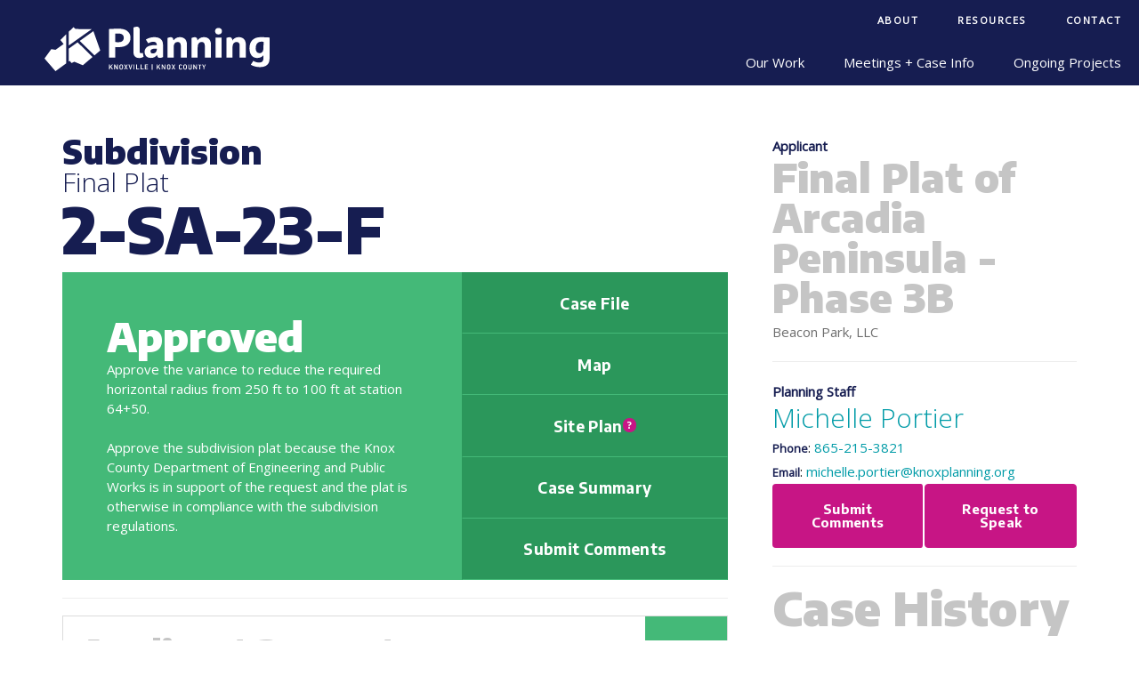

--- FILE ---
content_type: text/html; charset=UTF-8
request_url: https://knoxplanning.org/cases/2-SA-23-F
body_size: 96580
content:
<!DOCTYPE html>
<html>
<head>
<title>2-SA-23-F | Planning Commission</title>
<meta http-equiv="Content-Type" content="text/html; charset=UTF-8" />
<meta name="viewport" content="width=device-width, initial-scale=1.0, maximum-scale=1.0, user-scalable=0" />
<!-- <meta name="viewport" content="width=1000, initial-scale=5.0, maximum-scale=1.0, user-scalable=0" /> -->
<!-- <meta name="viewport" content="width=1220" /> -->
<meta http-equiv="X-UA-Compatible" content="IE=Edge,chrome=1">
<meta name="fragment" content="!">
<meta name="apple-mobile-web-app-capable" content="yes">
<meta name="apple-mobile-web-app-capable" content="yes">

<!-- <link  href="https://fonts.googleapis.com/css?family=Encode+Sans:400,700,900|Open+Sans:300,400,700" rel="stylesheet" type="text/css"> -->
<link rel='preconnect' href='https://fonts.gstatic.com' crossorigin>
<link rel='preload' as='style' href='https://fonts.googleapis.com/css?family=Encode+Sans:400,700,900|Open+Sans:300,400&display=swap'>
<link rel='stylesheet' href='https://fonts.googleapis.com/css?family=Encode+Sans:400,700,900|Open+Sans:300,400&display=swap'>



<link  href="https://knoxplanning.org/styles/base.css" media="screen,projection,print" type="text/css" rel="stylesheet" />
<link  href="https://knoxplanning.org/styles/stylr.css" media="screen,projection,print" type="text/css" rel="stylesheet" />
<link  href="https://knoxplanning.org/styles/styles.css" media="screen,projection,print" type="text/css" rel="stylesheet" />
<link  href="https://knoxplanning.org/styles/calendar.css" media="screen,projection,print" type="text/css" rel="stylesheet" />
<link  href="https://knoxplanning.org/styles/overrides.css" media="screen,projection,print" type="text/css" rel="stylesheet" />
<link  href="https://knoxplanning.org/styles/layouts.css" media="screen,projection,print" type="text/css" rel="stylesheet" />



<link  href="https://knoxplanning.org/styles/dev.css" media="screen,projection,print" type="text/css" rel="stylesheet" />
<link  href="https://knoxplanning.org/styles/media.css" media="screen,projection" type="text/css" rel="stylesheet" />
<link  href="https://knoxplanning.org/styles/print.css" media="print" type="text/css" rel="stylesheet" />
<link  href="https://knoxplanning.org/styles/search.css" media="screen,projection,print" type="text/css" rel="stylesheet" />

<script src="https://ajax.googleapis.com/ajax/libs/jquery/2.1.3/jquery.min.js"></script>
<script defer src="https://knoxplanning.org/scripts/doubletaptogo.js"></script>
<script defer src="https://knoxplanning.org/scripts/swapr.js" type="text/javascript"></script>
<script defer src="https://knoxplanning.org/inc/content/content.js" type="text/javascript"></script>
<script defer src="https://knoxplanning.org/inc/content/default.js" type="text/javascript"></script>
<script defer src='https://www.google.com/recaptcha/api.js'></script>



    <link rel="apple-touch-icon" sizes="180x180" href="https://knoxplanning.org/images/favicons/navy/apple-touch-icon.png">
    <link rel="icon" type="image/png" sizes="32x32" href="https://knoxplanning.org/images/favicons/navy/favicon-32x32.png">
    <link rel="icon" type="image/png" sizes="16x16" href="https://knoxplanning.org/images/favicons/navy/favicon-16x16.png">
    <!--<link rel="manifest" href="https://knoxplanning.org/images/favicons/navy/site.webmanifest">-->
    <link rel="mask-icon" href="https://knoxplanning.org/images/favicons/navy/safari-pinned-tab.svg" color="#161d51">
    <meta name="msapplication-TileColor" content="#009BA7">
    <meta name="theme-color" content="#ffffff">
    



<!-- Google Tag Manager --> 
<script>(function(w,d,s,l,i){w[l]=w[l]||[];w[l].push({'gtm.start': 
new Date().getTime(),event:'gtm.js'});var f=d.getElementsByTagName(s)[0], 
j=d.createElement(s),dl=l!='dataLayer'?'&l='+l:'';j.async=true;j.src= 
'https://www.googletagmanager.com/gtm.js?id='+i+dl;f.parentNode.insertBefore(j,f); 
})(window,document,'script','dataLayer','GTM-5JPTLCS2');</script> 
<!-- End Google Tag Manager --> 





<script defer>
$(document).ready(function (){
    var sticky=false;
    //
    if(sticky==true){
        if(($( ".col66" ).outerHeight()-300)>$( ".col33" ).outerHeight()){
            if($( ".col33" ).length){
                console.log($( ".col66" ).outerHeight());
                console.log($( ".col33" ).outerHeight());
                //
                var sidebar = $( ".col33" );
                var position = sidebar.position();
                //
                var sidebar_y_initial=position.top;
                //
                $(document).on("mousewheel", function() {
                    //var position = sidebar.position();
                    var sidebar_y=position.top;
                    var sidebar_x=position.left;
                    var page_y=$(document).scrollTop();
                    //
                    page_y=$(document).scrollTop();
                    //
                    console.log('page y:'+page_y);
                    console.log('sidebar y:'+sidebar_y);
                    //
                    if((page_y-115)>=sidebar_y){
                        sidebar.css('position','fixed');
                        sidebar.css('top','0');
                        sidebar.css('right','8px');
                        //sidebar.css('left',sidebar_x);
                    }
                    else{
                        sidebar.css('position','initial');
                        sidebar.css('top',sidebar_y_initial+'px');
                    }
                });
            }
        }
    }
    
    // The function actually applying the offset
    function offsetAnchor() {
        console.log('2');
        //
        if (location.hash.length !== 0) {
            console.log('1a');
            //
            window.scrollTo(window.scrollX, window.scrollY - 150);
        }
    }
    // Captures click events of all <a> elements with href starting with #
    //$(document).on('click', 'a[href^="#"]', function(event) {
    $(document).on('click','.tab', function(event) {
        console.log('2');
        //
        // Click events are captured before hashchanges. Timeout
        // causes offsetAnchor to be called after the page jump.
        window.setTimeout(function(){offsetAnchor();}, 0);
    });

    // Set the offset when entering page with hash present in the url
    window.setTimeout(offsetAnchor, 0);
});
</script>

<style>
</style><link href="/styles/cases.css" type="text/css" rel="stylesheet">

</head>

<body id="commission" onload="prepareImageSwap(document.body);" class=" cases">

<!-- Google Tag Manager (noscript) --> 
<noscript><iframe src="https://www.googletagmanager.com/ns.html?id=GTM-5JPTLCS2" 
height="0" width="0" style="display:none;visibility:hidden"></iframe></noscript> 
<!-- End Google Tag Manager (noscript) --> 

<div id="thecontent" class="bgwhite posa z15 w100 t0">

<div id="theheader" class="np m0">
    <style>
#header{margin:0 auto;width:100%;}
#logo{background:none;}
#navbar{background:none;}
svg#logo{height:100%;width:auto;}
svg#logo .cls-1{fill:#009ba7;}
svg#logo .cls-2{/*fill:#161d51;*/fill:white;}
svg#logo .cls-3{fill:#fff;}
svg:hover .cls-1,svg:hover .cls-2{fill:#009ba7;}

svg#logo .v1{display:none;}
svg#logo .v2{display:inline;}

.dgray{fill:#41535d;}
.lgray{fill:#c3ced4;}
.red{fill:#009ba7;}
.white{fill:white;}
</style>

<div id="header" class="dt bcc">
	
	<div id="navbar" class="db w100 dtc p0 posr vam z20">
		<div id="nav-p1" class="nav p0"><ul class="posr">
	<li class="posr" tabindex="0"><span class="top">About</span>
		<ul>
			<li tabindex="0"><a href="/about">Agency Overview</a></li>
			<li tabindex="0"><a href="/meetings">Commissioners + Board Members</a>
			<li tabindex="0"><a href="/about/staff">Staff</a></li>
			<li tabindex="0"><a href="/about/annual-report">Annual Report</a></li>
			<li tabindex="0"><a href="/about/careers">Careers</a></li>
			<li tabindex="0"><a href="/about/budget-finances">Budget + Finances</a></li>
			<li tabindex="0"><a href="/rfp">RFP / RFQ</a></li>
		</ul>
	</li>
	
	<li class="posr" tabindex="0"><span class="top">Resources</span>
		<ul>
	        <li tabindex="0"><a href="/applications">Deadlines + Fees + Forms</a></li>
	        <li tabindex="0"><a href="/plans/dguides">Design / Development Guidelines</a></li>
	        <li tabindex="0"><a href="/keep-up">Keep Up with a Case</a></li>
			<li tabindex="0"><a href="/data">Knox County by the Numbers</a></li>
	        <li tabindex="0"><a href="/tools">Tools</a></li>
	        <li tabindex="0"><a href="/zoning/regulations">Zoning + Regulations</a></li>
	        <!--<li><a href="#">Outside Resources</a></li>-->
		</ul>
	</li>
	
	<li tabindex="0"><a href="/about/staff">Contact</a></li>


	<style>
		div.search{
			display:none !important;}

			div.search .bar {
				position: relative;
				z-index: 9999999999999999;
			}

			div.search .overlay {
				display: block !important;
				position: fixed;
				top: 0;
				right: 0;
				z-index: 99999999;
				width: 100%;
				margin: 0;
				background: rgb(34 28 52 / 80%);
				height: 100%;
			}

		div.search.active {
			display: block !important;
			position: fixed;
			top: 0;
			right: 0;
			z-index: 99999999;
			width: 100%;
			margin: 0;
			height: 100%;
			padding: 20%;
		}
	</style>

		
</ul></div>
		<div id="nav-p2" class="inline nav p0"><ul>
	
	<li class="posl" tabindex="0"><span class="top">Our Work</span>
		<ul>
			<li><a href="/planning-process">Planning Process</a></li>
        	<li><a href="/plans">Plans + Studies</a></li>
			<li><a href="/cases/?t=Ordinance+Amendment">Ordinance Amendments</a></li>
			<li><a href="/addressing">Addressing</a>
		</ul>
	</li> 	

		
		<li class="posr" tabindex="0"><span class="top">Meetings + Case Info</span>
			<ul class="agendas" tabindex="0">
				<li tabindex="0"><strong class="div db pl20 pr20 pt15 pb5">Planning Commission</strong>
					<ul>
						<li><a href="/agenda">Meeting Updates</a></li>
						<li><a href="/cases">Case Info</a></li>
					</ul>
				</li>
				<li tabindex="0"><strong class="div db pl20 pr20 pt15 pb5">Design Review</strong>
					<ul>
						<li><a href="/zoning/design-review">Meeting Updates</a></li>
						<li><a href="/cases/design">Case Info</a></li>
					</ul>
				</li>
				<li tabindex="0"><strong class="div db pl20 pr20 pt15 pb5">Historic Zoning</strong>
					<ul>
						<li><a href="/historic">Meeting Updates</a></li>
						<li><a href="/cases/historic">Case Info</a></li>
					</ul>
				</li>
				<li tabindex="0"><strong class="div db pl20 pr20 pt15 pb5">Infill Housing</strong>
					<ul>
						<li><a href="/zoning/infill-housing" class="tal w100">Meeting Archives</a></li>
					</ul>
				</li>
				<!-- <li><a href="/zoning/middle-housing">Middle Housing</a></li> -->
				<li tabindex="0"><a href="/plats">Plat Review</a></li>
				<li tabindex="0"><strong class="div db pl20 pr20 pt15 pb5">Technology Corridor</strong>
					<ul>
						<li><a href="/ttcda">Meeting Updates</a></li>
						<li><a href="/cases/ttcda">Case Info</a></li>
					</ul>
				</li>
				<li tabindex="0"><a href="/wireless/level-1">Wireless Communication Facilities</a></li>
			</ul>
		</li>  
	
		
	<li class="posr wrap-" tabindex="0"><span class="top">Ongoing Projects</span><ul><li><a href="https://advanceknox.org" target="_blank">Advance Knox</a></li><li><a href="/plans/one-year-plan" >One Year Plan</a></li></li></ul>	
</ul></div>
	</div>
	
	<div id="thelogo" class="db w100 tal vat posr p30 plt" style="background:#161d51;height:80px;width:100%;" tabindex="0"><a href="/"><svg id="logo" class="logo" width="100%" height="100%" data-name="Layer 1" xmlns="http://www.w3.org/2000/svg" viewBox="0 0 407.92 80.68">
  <defs>
    <filter id="dropshadow" height="300%">
        <feGaussianBlur in="SourceAlpha" stdDeviation="3"/> <!-- stdDeviation is how much to blur -->
        <feOffset dx="0" dy="0" result="offsetblur"/> <!-- how much to offset -->
        <feComponentTransfer>
            <feFuncA type="linear" slope="0.15"/> <!-- slope is the opacity of the shadow -->
        </feComponentTransfer>
        <feMerge>
            <feMergeNode/> <!-- this contains the offset blurred image -->
            <feMergeNode in="SourceGraphic"/> <!-- this contains the element that the filter is applied to -->
        </feMerge>
    </filter>
<style type="text/css">
	.cls-1{fill:#009BA7;}
	.cls-2{fill:#161d51;}
</style>
</defs>


<title>KnoxPlanning_MasterLogo-hex</title>
<path class="text cls-1" d="M134.6,3.6c-4,0-12.8,0.3-17.9,0.7v51.8h11.6V36.9c2.2,0.1,4.3,0.2,6.2,0.2c13.4,0,21.3-6.3,21.3-16.9
	C155.8,9.7,147.9,3.6,134.6,3.6z M134.5,28.1c-1.9,0-4-0.1-6.2-0.1V12.6c2.4-0.1,4.5-0.1,6.3-0.1c5.8,0,9.1,2.9,9.1,7.6
	C143.7,25.1,140.4,28.1,134.5,28.1z M178.1,47.5l1.4,7c-2.4,1.6-5.2,2.4-8.1,2.3c-6.4,0-10.2-3.8-10.2-10.6V1.5
	c1.9-0.9,3.9-1.4,6-1.5c2.7-0.2,5,1.8,5.2,4.5c0,0.2,0,0.5,0,0.7v40.1c-0.2,1.3,0.7,2.5,2,2.7c0.2,0,0.3,0,0.5,0
	C176.1,48,177.1,47.8,178.1,47.5z M199.2,19c-5.5-0.1-10.9,1.4-15.6,4.3l4.4,6.9c2.8-1.8,6-2.8,9.3-2.9c4.7,0,6.1,2.4,6.3,6.3
	c-1.5-0.1-3-0.1-4.5-0.1c-11.3,0-17.7,4.5-17.7,12.1c0,6.9,4.4,11.1,11.6,11.1c4.4,0.1,8.5-2,10.9-5.6c0.2,3.3,2,5.6,4.8,5.6
	c2.1-0.1,4.1-0.6,6-1.5V32.6C214.8,24,209,19,199.2,19z M196.2,48.6c-2.9,0-4.2-1.7-4.2-4c0-3,2.7-4.7,7.4-4.7c1.3,0,2.7,0,4.2,0.1
	C203.6,46.2,200.1,48.6,196.2,48.6z M258.1,32.6v23.5H247V34.6c0-4.2-1.8-6.8-5.2-6.8c-4.8,0-7.8,2.6-7.8,10.2v18.1h-11.1V20.5
	c1.9-0.9,3.9-1.4,6-1.5c2.9,0,4.7,2.4,4.8,5.9c2.6-3.8,7.1-6.1,11.7-5.9C253.5,19,258.1,24,258.1,32.6L258.1,32.6z M301.6,32.6v23.5
	h-11.1V34.6c0-4.2-1.8-6.8-5.2-6.8c-4.8,0-7.8,2.6-7.8,10.2v18.1h-11.1V20.5c1.9-0.9,3.9-1.4,6-1.5c2.9,0,4.7,2.4,4.8,5.9
	c2.6-3.8,7.1-6.1,11.8-5.9C297,19,301.6,24,301.6,32.6L301.6,32.6z M309.9,19.7H321v36.4h-11.1V19.7z M321.5,8.1c0,3.8-2.4,6-6.2,6
	s-6.2-2.2-6.2-6s2.4-5.8,6.2-5.8S321.5,4.4,321.5,8.1z M364.8,32.6V56h-11.1V34.6c0-4.2-1.8-6.8-5.2-6.8c-4.8,0-7.8,2.6-7.8,10.2
	v18.1h-11.1V20.5c1.9-0.9,3.9-1.4,6-1.5c2.9,0,4.7,2.4,4.8,5.9c2.7-3.8,7.1-6.1,11.8-5.9C360.1,19,364.8,24,364.8,32.6z M391.5,19
	c-12.7,0-20.1,7.4-20.1,20.1c0,11.2,5.5,17.7,13.9,17.7c4.3,0,8.4-1.3,11.5-5.2v4.6c0,5.5-1.7,8.8-7.8,8.8c-3.8,0-7.4-1-10.7-2.9
	l-4.5,7c5.2,2.9,11.1,4.4,17,4.2c10.8,0,17-5.5,17-15.1V19.7C402.8,19.3,395.1,19,391.5,19z M396.8,37.9c0,7.5-3,10.1-7.3,10.1
	s-6.8-3.3-6.8-8.9c0-7.5,3.8-11.9,9.9-11.9c1.2,0,2.7,0,4.3,0.1L396.8,37.9z" filter="url(#dropshadow)"/>
<path class=" text cls-2" d="M123.7,68.7H122l0,0c0,0-2.7,3.2-3.6,4.5l0,0v-4.6h-1.5v8.9h1.5V75l1.5-1.7l2.3,4.2h1.8
	c-1.1-1.8-2.1-3.6-3.1-5.3C121.8,71.1,122.7,69.8,123.7,68.7L123.7,68.7z M131.4,70.2c0,1.5,0,3.8,0.1,4.8l0,0
	c-0.9-1.9-2.3-3.8-3.8-6.3h-1.4v8.9h1.4V76c0-0.5,0-3.2,0-4.7l0,0c0.9,2,2.5,4.2,3.8,6.3h1.4v-8.9h-1.4L131.4,70.2z M142.1,71.5v3.2
	c0.1,1.6-1.1,2.9-2.7,3c-0.1,0-0.3,0-0.4,0h-0.1c-1.6,0.1-2.9-1-3.1-2.6c0-0.1,0-0.3,0-0.4v-3.2c-0.1-1.6,1.1-2.9,2.7-3
	c0.1,0,0.3,0,0.4,0h0.2c1.6-0.1,3,1.1,3.1,2.7C142.1,71.3,142.1,71.4,142.1,71.5L142.1,71.5z M140.6,71.3c0-1.1-0.7-1.5-1.6-1.5l0,0
	c-0.8-0.1-1.5,0.4-1.6,1.2c0,0.1,0,0.2,0,0.3v3.6c0,1.1,0.7,1.5,1.6,1.5l0,0c0.9,0,1.6-0.4,1.6-1.5V71.3z M150.8,68.7h-1.6
	c0,0.1-1.4,2.4-1.7,3.1c-0.3-0.8-1.7-3.1-1.7-3.1h-1.7l2.6,4.4l-2.6,4.5h1.6c0.1-0.2,1.3-2,1.9-3.3c0.6,1.2,1.8,3.2,1.9,3.3h1.6
	c-0.9-1.5-1.8-3-2.8-4.6L150.8,68.7z M155.7,75.5L155.7,75.5c-0.3-1.8-1.9-6.7-1.9-6.8h-1.6c1,3,1.9,5.9,2.9,8.9h1.1
	c1-3,1.9-5.9,2.9-8.9h-1.5C157.6,68.8,156.1,73.7,155.7,75.5L155.7,75.5z M161.5,77.5h1.5v-8.9h-1.5V77.5z M167.7,68.6h-1.5v8.9h5.5
	v-1.2h-4V68.6z M175.6,68.6h-1.5v8.9h5.5v-1.2h-4V68.6z M181.9,77.5h5.7v-1.2h-4.2v-2.7h3.5v-1.2h-3.6v-2.6h4.2v-1.2h-5.7
	L181.9,77.5z M194.2,78.2h1.5V68.1h-1.5V78.2z M209.8,68.6h-1.7l0,0c0,0-2.7,3.2-3.6,4.5l0,0v-4.5H203v8.9h1.5V75l1.5-1.7l2.3,4.2
	h1.8l-3.1-5.3C207.9,71.1,208.8,69.8,209.8,68.6L209.8,68.6z M217.5,70.1c0,1.5,0,3.8,0.1,4.8l0,0c-0.9-1.9-2.3-3.8-3.8-6.3h-1.4
	v8.9h1.4V76c0-0.5,0-3.2,0-4.7l0,0c0.9,2,2.5,4.2,3.8,6.3h1.4v-8.9h-1.4L217.5,70.1z M228.2,71.5v3.2c0.1,1.6-1.1,2.9-2.7,3
	c-0.1,0-0.3,0-0.4,0H225c-1.6,0.1-2.9-1-3.1-2.6c0-0.1,0-0.3,0-0.4v-3.2c-0.1-1.6,1.1-2.9,2.7-3c0.1,0,0.3,0,0.4,0h0.1
	c1.6-0.1,3,1,3.1,2.6C228.2,71.3,228.2,71.4,228.2,71.5L228.2,71.5z M226.7,71.3c0-1.1-0.7-1.5-1.6-1.5l0,0
	c-0.8-0.1-1.5,0.4-1.6,1.2c0,0.1,0,0.2,0,0.3v3.6c0,1.1,0.7,1.5,1.6,1.5l0,0c0.9,0,1.6-0.4,1.6-1.5V71.3z M236.9,68.6h-1.6
	c0,0.1-1.4,2.4-1.7,3.1c-0.3-0.8-1.7-3.1-1.7-3.1h-1.7l2.6,4.4l-2.7,4.5h1.6c0.1-0.2,1.3-2,1.8-3.3c0.6,1.2,1.8,3.2,1.9,3.3h1.7
	c-0.9-1.5-1.8-3-2.7-4.6L236.9,68.6z M246.5,69.7L246.5,69.7c0.8-0.1,1.5,0.5,1.6,1.4l1.4-0.6c-0.4-1.3-1.7-2.1-3-2h-0.1
	c-1.6-0.1-2.9,1-3.1,2.6c0,0.1,0,0.3,0,0.4v3.2c-0.1,1.6,1.1,2.9,2.7,3c0.1,0,0.3,0,0.4,0h0.1c1.3,0.1,2.6-0.7,3-2l-1.4-0.5
	c-0.1,0.8-0.8,1.3-1.6,1.3l0,0c-0.9,0-1.6-0.4-1.6-1.5v-3.7c-0.1-0.8,0.5-1.5,1.3-1.5C246.3,69.8,246.4,69.8,246.5,69.7L246.5,69.7z
	 M257.9,71.5v3.2c0.1,1.6-1.1,2.9-2.7,3c-0.1,0-0.3,0-0.4,0h-0.1c-1.6,0.1-2.9-1-3.1-2.6c0-0.1,0-0.3,0-0.4v-3.2
	c-0.1-1.6,1.1-2.9,2.7-3c0.1,0,0.3,0,0.4,0h0.1c1.6-0.1,3,1,3.1,2.6C257.9,71.3,257.9,71.4,257.9,71.5L257.9,71.5z M256.4,71.3
	c0-1.1-0.7-1.5-1.6-1.5l0,0c-0.8-0.2-1.5,0.3-1.7,1.1c0,0.1,0,0.3,0,0.4v3.6c0,1.1,0.7,1.5,1.6,1.5l0,0c0.9,0,1.6-0.4,1.6-1.5
	L256.4,71.3z M265.3,74.9c0,1.1-0.7,1.5-1.6,1.5l0,0c-0.9,0-1.6-0.4-1.6-1.5v-6.2h-1.5v6.1c-0.1,1.6,1.1,2.9,2.7,3
	c0.1,0,0.3,0,0.4,0h0.1c1.6,0.1,3-1,3.1-2.6c0-0.1,0-0.3,0-0.4v-6.1h-1.5L265.3,74.9z M274.8,70.1c0,1.5,0,3.8,0,4.8l0,0
	c-0.9-1.9-2.3-3.8-3.8-6.3h-1.4v8.9h1.5v-1.6c0-0.5,0-3.2,0-4.7l0,0c0.9,2,2.5,4.2,3.8,6.3h1.4v-8.9h-1.4L274.8,70.1z M278.3,69.9
	h2.2v7.7h1.5V70h2.2v-1.2h-6L278.3,69.9z M290.7,68.6c-0.5,1.4-1.3,2.7-1.7,4.1c-0.6-1.7-1.7-4-1.8-4.1h-1.6l2.6,5.3v3.7h1.4V74
	l2.6-5.3L290.7,68.6z" filter="url(#dropshadow)"/>
<path class="icon cls-1" d="M87,55L69.5,70l-15.6-6.5L49.2,66l-3.6-4L44,63.2V39.8l16-11.5L79,47L87,55z M56.2,4.2l-3.6-3.4l-8.8,8.5v24.9
	L85.7,4.4L56.2,4.2z" filter="url(#dropshadow)"/>
<path class="icon cls-2" d="M28.8,24.1l10.5-10.3v23.7l-0.1,0.1l0.1,0.2v28.7L19.9,80.7L0,57.7l12.3-17.1l7.7,1.2l14.6-10.3L28.8,24.1z
	 M88.6,8L63.8,25.7l26.8,26.2L101,43L88.6,8z" filter="url(#dropshadow)"/>
</svg>
</a></div>
	
</div>


<div id="mobileheader" class="dn">
    
    <div id="nav-p2" class="col15- p20- pr- _ fl- w15- p20- pr- col15- posf- t- hi- z10- wkost- oys- _ inline nav p0 bgdarkblue">
        <span id="mobilelogo"><a href="/"><img src="/images/logo/planning/icon-white_up.svg" height="100%" width="100%" /></a></span>
        
        <div id="menu_mobile" class="p15 ptr cp fr dn" onclick="menu_mobile(this)">
            <div class="bar1"></div>
            <div class="bar2"></div>
            <div class="bar3"></div>
        </div>
        
        <ul class="top dib m0">
            
            <div id="navfull" class="col100 nav primary p0">
                
                <ul class="posr">
	<li class="posr" tabindex="0"><span class="top">About</span>
		<ul>
			<li tabindex="0"><a href="/about">Agency Overview</a></li>
			<li tabindex="0"><a href="/meetings">Commissioners + Board Members</a>
			<li tabindex="0"><a href="/about/staff">Staff</a></li>
			<li tabindex="0"><a href="/about/annual-report">Annual Report</a></li>
			<li tabindex="0"><a href="/about/careers">Careers</a></li>
			<li tabindex="0"><a href="/about/budget-finances">Budget + Finances</a></li>
			<li tabindex="0"><a href="/rfp">RFP / RFQ</a></li>
		</ul>
	</li>
	
	<li class="posr" tabindex="0"><span class="top">Resources</span>
		<ul>
	        <li tabindex="0"><a href="/applications">Deadlines + Fees + Forms</a></li>
	        <li tabindex="0"><a href="/plans/dguides">Design / Development Guidelines</a></li>
	        <li tabindex="0"><a href="/keep-up">Keep Up with a Case</a></li>
			<li tabindex="0"><a href="/data">Knox County by the Numbers</a></li>
	        <li tabindex="0"><a href="/tools">Tools</a></li>
	        <li tabindex="0"><a href="/zoning/regulations">Zoning + Regulations</a></li>
	        <!--<li><a href="#">Outside Resources</a></li>-->
		</ul>
	</li>
	
	<li tabindex="0"><a href="/about/staff">Contact</a></li>


	<style>
		div.search{
			display:none !important;}

			div.search .bar {
				position: relative;
				z-index: 9999999999999999;
			}

			div.search .overlay {
				display: block !important;
				position: fixed;
				top: 0;
				right: 0;
				z-index: 99999999;
				width: 100%;
				margin: 0;
				background: rgb(34 28 52 / 80%);
				height: 100%;
			}

		div.search.active {
			display: block !important;
			position: fixed;
			top: 0;
			right: 0;
			z-index: 99999999;
			width: 100%;
			margin: 0;
			height: 100%;
			padding: 20%;
		}
	</style>

		
</ul>                <ul>
	
	<li class="posl" tabindex="0"><span class="top">Our Work</span>
		<ul>
			<li><a href="/planning-process">Planning Process</a></li>
        	<li><a href="/plans">Plans + Studies</a></li>
			<li><a href="/cases/?t=Ordinance+Amendment">Ordinance Amendments</a></li>
			<li><a href="/addressing">Addressing</a>
		</ul>
	</li> 	

		
		<li class="posr" tabindex="0"><span class="top">Meetings + Case Info</span>
			<ul class="agendas" tabindex="0">
				<li tabindex="0"><strong class="div db pl20 pr20 pt15 pb5">Planning Commission</strong>
					<ul>
						<li><a href="/agenda">Meeting Updates</a></li>
						<li><a href="/cases">Case Info</a></li>
					</ul>
				</li>
				<li tabindex="0"><strong class="div db pl20 pr20 pt15 pb5">Design Review</strong>
					<ul>
						<li><a href="/zoning/design-review">Meeting Updates</a></li>
						<li><a href="/cases/design">Case Info</a></li>
					</ul>
				</li>
				<li tabindex="0"><strong class="div db pl20 pr20 pt15 pb5">Historic Zoning</strong>
					<ul>
						<li><a href="/historic">Meeting Updates</a></li>
						<li><a href="/cases/historic">Case Info</a></li>
					</ul>
				</li>
				<li tabindex="0"><strong class="div db pl20 pr20 pt15 pb5">Infill Housing</strong>
					<ul>
						<li><a href="/zoning/infill-housing" class="tal w100">Meeting Archives</a></li>
					</ul>
				</li>
				<!-- <li><a href="/zoning/middle-housing">Middle Housing</a></li> -->
				<li tabindex="0"><a href="/plats">Plat Review</a></li>
				<li tabindex="0"><strong class="div db pl20 pr20 pt15 pb5">Technology Corridor</strong>
					<ul>
						<li><a href="/ttcda">Meeting Updates</a></li>
						<li><a href="/cases/ttcda">Case Info</a></li>
					</ul>
				</li>
				<li tabindex="0"><a href="/wireless/level-1">Wireless Communication Facilities</a></li>
			</ul>
		</li>  
	
		
	<li class="posr wrap-" tabindex="0"><span class="top">Ongoing Projects</span><ul><li><a href="https://advanceknox.org" target="_blank">Advance Knox</a></li><li><a href="/plans/one-year-plan" >One Year Plan</a></li></li></ul>	
</ul>                
            </div>

        </ul>
        
    </div>
    
</div></div>

<div id="thebanner">
  <div class="placeholder"></div>
</div>

<div id="thebanners"></div>

    


        
                

        <!-- <div id="projectinfo" class="m0 p0 bglightgray df ais jcc bn">
           
            <a href="" class="fs15 fwb button purple df f1 aic jcc m0 p50">This case is part of an active project / approval process. Click for more info.</a>
            
        </div> -->

    


    <div id="body">
    	    	    	    	<div id="cases" class="case w100 ov">
    	    
    	                
    	    <div class="m10 mt fr np dn"><a href="//pdfcrowd.com/url_to_pdf/?use_print_media=1" class="button pdflink">Download as PDF</a></div>
            
    	    
    	        	    
    	        
    		<div id="content">

                                                                                                                    <script>
                                                    $('body').addClass('approved');
                                                        //
                                                    if(''){
                                                        $('body').addClass('appealed');
                                                    }
                                                    </script>
                                                    <div class="cases  grouped pl20 pt5 cb oh _ f1-"><div class="caseset help2 w100 fr db oh"><div class="case single  db- oh- m0- db oh"><div class="help1 w70 fl db oh- ov p50 pr"><div class="_filenum_ posr"><h4 class="label- bn m0 p0">Subdivision</h4><h5 class="label- m0 p0">Final Plat</h5><h2 class="data cdarkblue fs475 m10 mb dib">2-SA-23-F</h2></div><div id="disposition" class="oh m0 z20 approved"><div class="text"><div><h2 class="fs3 cwhite lh1">Approved</h2><p class="m0 cwhite lh15">Approve the variance to reduce the required horizontal radius from 250 ft to 100 ft at station 64+50.<br/><br/>Approve the subdivision plat because the Knox County Department of Engineering and Public Works is in support of the request and the plat is otherwise in compliance with the subdivision regulations.</p></div></div><div class="nav" tbtn><div><a .2-SA-23-F href="https://agenda.knoxplanning.org/2023/february/2-SA-23-F.pdf" class="button green db m0 np br0 cwhite pr30- vat" target="_blank">Case File</a><a href="https://www.kgis.org/maps/PlanningCases.html?run=SearchCases&casenumber=2-SA-23-F" class="button green db m0 np br0 vat" target="_blank">Map</a><a qrqr href="https://www.kgis.org/ConceptPlans/2-SA-23-F.PDF" class="button green db m0 pr30- br0 vat" target="_blank"><span>Site Plan<span class="help dib fn posr m0" title="Full-size plans as submitted by the applicant">?</span></span></a><a href="https://www.kgis.org/CaseSummaries/2-SA-23-F.pdf" class="button green db m0 br0 vat" target="_blank">Case Summary</a><a class="dib button purple fs125 fwb p15 cp m0 formbutton m0 br0 _ disable-" target="_blank" _form="share">Submit Comments</a></div></div></div><hr class="m20 mtb bss bw1 bclightgray bb"/><div class="tabsgroup alt posr z5" id="tabs" group="case"><div class="tabs min posr z10" id="casetabs"><h4 id="case_request" class="block-blue tab active" tab="request">Request</h4><h4 id="case_property" class="block-blue tab" tab="property">Property Info</h4><h4 id="case_notes" class="block-blue tab cwhite- bggreen-" tab="notes">Case Notes</h4><h4 id="case_next" class="block-blue tab cwhite- bggreen-" tab="next">What's next?</h4></div><div class="tab-content z9" id="tab_request" content="request"><h2 class="title fs25 mb10">Applicant Request</h2><span class="_toggle cp ttu fr fs25 lh1 fwb posa t0 r0 h100- ha bgblue cwhite">
                                                                    <span class="off db h100 dn">−</span>
                                                                    <span class="on db h100">+</span>
                                                                </span><div class="info dn"><div class="db oh"><div class="dib p40 pr mediadb"><strong>Subdivision</strong><br/><h5 class="m0">Final Plat of Arcadia Peninsula - Phase 3B</h5></div><div class="dib p40 pr mediadb"><strong>Lots</strong><br/><h5 class="m0">4 <span class="fs75">(Split)</span></h5></div><div class="dib p40 pr mediadb"></div><div class="dib p40 pr mediadb"></div></div><div var="VARIANCE"><h2>Variances</h2><p class="p10 ptb">1) Reduce the required horizontal radius from 250 ft to 100 ft at station 64+50 (as identified on the concept plan).</p></div><hr class="m20 mtb bss bw1 bclightgray bb"/></div></div><div class="tab-content z9" id="tab_property" content="property"><h2 class="title fs25 mb10">Property Information</h2><span class="_toggle cp ttu fr fs25 lh1 fwb posa t0 r0 h100- ha bgblue cwhite">
                                                            <span class="off db h100 dn">−</span>
                                                            <span class="on db h100">+</span>
                                                        </span><div class="info dn"><strong>Location</strong><br/><h5 class="m0">0  Arcadia Peninsula  Way</h5><p class="m0">Southern tip of Arcadia Peninsula Way, southwest of S Northshore Dr</p><p class="fs85 m20 mb"><strong>Commission District 5</strong></p><hr class="m20 mtb bss bw1 bclightgray bb"/><strong>Size</strong><br/><h5 title="Size: 13.07000000">13.07 acres</h5><hr class="m20 mtb bss bw1 bclightgray bb"/><hr class="m20 mtb bss bw1 bclightgray bb"/><strong>Growth Plan</strong><br/><h5>Rural Area</h5><hr class="m20 mtb bss bw1 bclightgray bb"/><ul class="links-list"><li><strong>Utilities</strong><ul class="links-list"><strong class="fs85">Electricity</strong><h5>Lenoir City Utility District</h5><hr class="m20 mtb bss bw1 bclightlightgray bb"/><strong class="fs85">Natuarl Gas</strong><h5>Lenoir City Utility District</h5><hr class="m20 mtb bss bw1 bclightlightgray bb"/><strong class="fs85">Sewer</strong><h5>First Knox Utility District</h5><hr class="m20 mtb bss bw1 bclightlightgray bb"/><strong class="fs85">Water</strong><h5>First Knox Utility District</h5></ul></li></ul></div></div><div class="tab-content z9" id="tab_notes" content="notes"><h2 class="title fs25 mb10">Case Notes</h2><span class="_toggle cp ttu fr fs25 lh1 fwb posa t0 r0 h100- ha bgblue cwhite">
                                                                        <span class="off db h100 dn">−</span>
                                                                        <span class="on db h100">+</span>
                                                                    </span><div class="info dn"><h6>Disposition Summary</h6><strong>Approve the variance to reduce the required horizontal radius from 250 ft to 100 ft at station 64+50.<br/><br/>Approve the subdivision plat because the Knox County Department of Engineering and Public Works is in support of the request and the plat is otherwise in compliance with the subdivision regulations.</strong><hr class="bclightlightgray"/><h6>Staff Recommendation</h6>Approve the variance to reduce the required horizontal radius from 250 ft to 100 ft at station 64+50.<br/><br/>Approve the subdivision plat because the Knox County Department of Engineering and Public Works is in support of the request and the plat is otherwise in compliance with the subdivision regulations.<hr/>1) This proposal is Phase 3B of the Arcadia subdivision and includes an extension of Arcadia Peninsula Way (a private right-of-way) of approximately 750 ft. The total area is approximately 13 acres. However, only 5.247 acres are above the 820 contour. <br/>2) A concept plan for this proposal was approved in April 2022 (Case 4-SD-22-F / 4-G-22-UR). The concept plan called for 5 lots initially, which had resulted in a density of 0.95 when calculating the density using the acreage above the 820 contour. The plat has reduced the number of lots to 4, yielding a density of 0.76 du/ac for the land above the 820 contour. The lot configuration remains largely the same and the proposed plat is generally consistent the concept plan.<br/>3) There is another minor change from the concept plan, and that is a slightly sharper horizontal curve in front of lot number 411, for which a variance has been requested. The Department of Engineering and Public Works has stated they support the requested variance.</div></div><div class="tab-content z9" id="tab_next" content="next"><h2 class="title fs25 mb10">What's next?</h2><span class="_toggle cp ttu fr fs25 lh1 fwb posa t0 r0 h100- ha bgblue cwhite">
                                                            <span class="off db h100 dn">−</span>
                                                            <span class="on db h100">+</span>
                                                        </span><div class="info dn"><div id="whatsnext2" class="county"><h5 class="m0">Because of its location in the COUNTY, appeals will be heard by Knox County Chancery Court.</h5><h5 class="m0">Final Plat appeals will be heard by the Planning Commission.</h5><strong class="appeal db fs85 lh115">Appeals of Concept Plans and Final Plats are filed with Chancery Court</strong><span class="db"><a href="/resources/process-charts/plats_minor_variance.pdf" class="button green smedium m10 mt np" target="_blank">The Process</a></span></div></div></div></div></div><div class="help2 w30 fr db oh"><strong>Applicant</strong><br/><h2 class="fs3 lh1">Final Plat of Arcadia Peninsula - Phase 3B</h2><p>Beacon Park, LLC</p><hr class="m20 mtb bss bw1 bclightgray bb"/><div class="m20 mb p20 pb bb bss bw1 bclightgray"><strong>Planning Staff</strong><br/><h5 class="m0"><a href="/cases?staff=Michelle+Portier">Michelle Portier</a></h5><strong class="fs85">Phone</strong>: <a href="tel:8652153821">865-215-3821</a><br/><strong class="fs85">Email</strong>: <a href="mailto:michelle.portier@knoxplanning.org">michelle.portier@knoxplanning.org</a><div class="df w100"><a class="button purple dib- m0 p20 br0 formbutton cp w50- lh1 df tac aic" style="flex:1;justify-content:center;border:none !important;border-right:2px solid white !important;" _form="share">Submit Comments</a><a class="button purple dib- m0 p20 br0 formbutton cp w50- lh1 df tac aic" style="flex:1;justify-content:center;" _form="act">Request to Speak</a></div></div><div class="_casehistory_"><h2 class="m0">Case History</h2><ul class="links-list"><h4 class="m0 p0">2022</h4><li class="m10 mtb "><ul class="links-list pt10 pb10"><strong class="">December 5, 2022</strong><li class="p5 ptb m5 mb"><h5 a class="m0">Date Filed</h5></li></ul></li><h4 class="m0 p0">2023</h4><li class="m10 mtb "><ul class="links-list pt10 pb10"><strong class="">February 9, 2023</strong><li class="p5 ptb m5 mb"><h5 c class="m0">Heard Approved</h5><ul class="links-list"><li class="bclightlightgray"><a href="https://agenda.knoxplanning.org/2023/february/2-SA-23-F.pdf" class="p5 ptb" target="_blank">Case File</a></li><li class="bclightlightgray"><a href="https://archive.knoxplanning.org/about/minutes/feb23min.pdf" class="p5 ptb" target="_blank">Meeting Minutes</a></li></ul></li></ul></li></ul></div></div></div></div></div><div zxcv id="a_form" class="overlay dn posf h100 w100 p50 pt t0 l0 z10 vam" style="background-color:rgb(0 157 168 / 75%);overflow-y:scroll !important"><div id="cover" class="h100 posf t0 l0 w100 db"></div><div class="inset ma h80- w60 p50 bgwhite posr"></div></div>    		    
    		        		    
    		</div>
    	    
    	        	    
    	        	</div>
    	
    	        
    </div>
    <script></script>
    
    <!--<div id="footerwrap" class="np"></div>-->
    <style>
#footer{/*font-size:11px;margin:0;width:100%;*/margin-bottom:0;}
#footer a{color:#009ba7;display:inline-block;}
#footer .social a{color:white;display:inline-block;}
#footer .social a:hover{color:#161d51;}
#footer a:hover{text-decoration:underline;}
#footer h1{border-bottom:none;font-size:2.5em;margin:0;padding:0;}
#footer input{box-shadow:none;display:inline-block;font-family:'Encode Sans';font-size:2em;height:75px;padding:13px;text-align:center;width:20%;-webkit-border-radius:0px;-moz-border-radius:0px;}
#footer input#subscribecontinue{background:none;border:none;color:white;font-size:2em;font-weight:700;padding:0 10px;width:75%;}
#footer input#subscribecontinue:focus{color:#009ba7;}
#footer p{color:white !important;font-size:13px;}
#footer span.input{border:1px solid #009ba7}
#footer span.input.submit{background:#009ba7;color:white;}
#footerwrap{background:#161d51;}
#subscribeform{display:inline-block;width:450px;}
.social svg{height:40px;width:40px;}
    .social svg.yt{height:40px;width:auto !important;}
.social a .cls-2{fill:white;}
.social a:hover .cls-2{fill:#161d51;}
svg.fb .cls-1{fill:#3b5998;}
svg.tw .cls-1{fill:#6BC9FF;}
svg.vd .cls-1{fill:#00B0FB;}
svg.yt .cls-1{fill:#f00000;}
@media(max-width:700px){
#subscribeform{display:block;width:100%;}
}
@media(max-width:550px){
#footer a{}
#footer .dtc{display:block !important}
#footer input#subscribecontinue{width:60%;}
}
</style>
<div id="footerwrap" class="np b0 posr z5- z0">
	<div id="footer" class="dt vam" style="background:#161d51;">
	
		<div class="info dib w60 m0">

            <style>
#header .social a{height: 120px !important;}
#project #header .social{
        float:right !important;
        left:unset !important;
        right:0 !important;
        text-align:right !important;
        width:auto !important;}
    #footer .social{
        float:none !important;
        left:0 !important;
        right:unset !important;
        text-align:right !important;
        width:100% !important;}
    #footer .social{position:relative !important;text-align:left !important;}
    #footer .social a{
        position: relative !important;
        text-align: left !important;
        margin-left: -17px !important;
        /*margin-top: -20px !important;*/}
#project .social a.sb:hover,
    #footer .social a.sb:hover{
        background:none !important;
        color: #fcb525 !important;}
#project .social a.fb:hover svg .cls-2,
    #footer .social a.fb:hover svg .cls-2{fill: #3b5998 !important;}
#project .social a.tw:hover svg .cls-2,
    #footer .social a.tw:hover svg .cls-2{fill: #6BC9FF !important;}
#project .social a.vd:hover svg .cls-2,
    #footer .social a.vd:hover svg .cls-2{fill: #00b0fb !important;}
#project .social a.yt:hover svg .cls-2,
    #footer .social a.yt:hover svg .cls-2{fill: #f00d15 !important;}
#project #header .social a{height: unset !important;}

.social{font-size: 0;}
.social a{
    background:none !important;
    border-radius: 0 !important;
    line-height:1em !important;
    margin: 0 !important;
    padding: 5px !important;
    text-decoration:none !important;
    vertical-align:middle !important;}
.social svg .cls-1{fill:none !important}
.social svg .cls-2{fill:white !important}
.social a.sb{
    background:none !important;
    border:none !important;
    font-size:15px !important;
    font-weight:bold !important;
    padding:17px !important;}
.social a.sb:hover{
    background: #fcb525 !important;}
#contentheader a.sb{margin-top: 8px !important;}
#header .social a.fb:hover{background: #3b5998 !important;}
#header .social a.tw:hover{background: #6BC9FF !important;}
#header .social a.vd:hover{background: #00b0fb !important;}
#header .social a.yt:hover{background: #f00d15 !important;}
#header .social svg {padding:0 !important;}


#project .social a.fb:hover,
#project .social a.tw:hover,
#project .social a.vd:hover,
#project .social a.yt:hover{background:none !important;}








@media(max-width:800px){
    #project #aside,
    #project #contentheader,
    #project #footerwraper,
    #project #main{padding:20px !important;}
    #project #header .social{text-align:center !important;}
    /*#footer .social{position:relative !important;}*/
}
</style>

<div class="db m0 vam social     fr p10- p0 posa t0 r0 z1">
    <a href="/subscribe" class="sb button yellow dib m10 mr vat">Newsletter</a>
    
	<a href="https://www.facebook.com/planningknox" class="dib fb" target="_blank">
	    <svg class="fb" xmlns="http://www.w3.org/2000/svg" viewBox="0 0 39.07 39.07">
	    <title>Connect with us on Facebook</title>
	    <g>
	        <circle class="cls-1" cx="19.54" cy="19.54" r="19.54"/>
	        <path class="cls-2" d="M24.15,14h-2a1.1,1.1,0,0,0-.85.26,1.39,1.39,0,0,0-.22.9v.71h2.65v2.8H21.12V27h-4.7V18.66H14.56V16l1.87-.11V14.5q0-3.63,4.09-3.63a21.49,21.49,0,0,1,4.07.31Z"/></g></svg></a>
	
	<a href="https://twitter.com/planningknox" class="dib tw" target="_blank">
	    <svg class="tw p10 plr" xmlns="http://www.w3.org/2000/svg" viewBox="0 0 39.07 39.07">
	    <title>Connect with us on Twitter</title>
	    <g>
	        <circle class="cls-1" cx="19.54" cy="19.54" r="19.54"/>
	        <path class="cls-2" d="M21.06,18.66v4.27a.76.76,0,0,0,.22.61,1.13,1.13,0,0,0,.73.19H23.2l.51,3a10,10,0,0,1-3.78.58,3.82,3.82,0,0,1-2.58-.82,2.86,2.86,0,0,1-1-2.29V18.66H14.49V16l1.87-.09V12.94h4.7v2.92h2.69v2.8Z"/></g></svg></a>
	
	<a href="https://vimeo.com/planningknox" class="dib vd" target="_blank">
	    <svg class="vd p10 pr" xmlns="http://www.w3.org/2000/svg" viewBox="0 0 39.07 39.07">
	    <title>Connect with us on Vimeo</title>
	    <g>
	        <circle class="cls-1" cx="19.54" cy="19.54" r="19.54"/>
	        <path class="cls-2" d="M10.9,16.1l0.9,1.1c0,0,0.8-0.6,1.3-0.9c0.5-0.3,1.2,0.8,1.7,2.8c0.5,2,1.3,7.8,3.8,8s6.6-4.8,7.9-7.2s2.5-6.1,0.8-7.3s-5.4-0.1-6.4,3.5c0,0,2.8-0.8,2.4,1.2c-0.4,2-2.2,4.4-2.8,4.4s-1.4-0.8-1.8-5.1s-2.3-4.6-3.3-4.1C14.4,12.9,10.9,16.1,10.9,16.1z"/></g></svg></a>
	
	<a href="https://www.youtube.com/channel/UCHn0Zvo00gFpbrDv0-DWNKw" class="dib yt" target="_blank">
	    <svg class="yt p10 pr" data-name="Layer 1" xmlns="http://www.w3.org/2000/svg" viewBox="0 0 59.43 39.07">
	        <title>Connect with us on YouTube</title>
            <g>
                <path class="cls-1" d="M59.43,31a6.79,6.79,0,0,1-6,6.75,205.76,205.76,0,0,1-23,1.35,229.52,229.52,0,0,1-24.31-1.4A6.8,6.8,0,0,1,0,30.92V8A6.79,6.79,0,0,1,6,1.29,202.19,202.19,0,0,1,29.55,0,208.2,208.2,0,0,1,53.41,1.3a6.8,6.8,0,0,1,6,6.75Z"/>
                <path class="cls-2" d="M37.33,18.72,27.25,11.64a1,1,0,0,0-1.39.23,1,1,0,0,0-.19.59V26.61a1,1,0,0,0,1,1,1,1,0,0,0,.57-.18l10.08-7.08A1,1,0,0,0,37.57,19a1,1,0,0,0-.25-.25Z"/>
            </g></svg></a>
</div>			
			<p class="m0"><a href="/">Home</a> | <a href="mailto:contact@knoxplanning.org">contact@knoxplanning.org</a> | <a href="tel:8652152500">(865) 215-2500</a></p>
			<p class="fs225 lh1 m0 fw7">Knoxville-Knox County Planning</p>
			<p class="m0">City-County Building | Suite 403 | 400 Main Street | Knoxville, Tennessee 37902</p>
			
		</div>
			
		<div class="logos dib w40 m0 fr tar">
		    <a href="https://knoxtpo.org" target="_blank"><img src="/images/logo/tpo_up.svg" class="h50px wa vam m30 mr" /></a>
		    <a href="https://knoxsmarttrips.org" target="_blank"><img src="/images/logo/smart-trips_up.svg" class="h50px wa vam" /></a>
		</div>

	</div>

</div>
<script>
$(document).ready(function(){
    $('ul.over').on('mouseover','',function(){
    	$("ul.over input#subscribe").focus();
    	//$("ul.over input#subscribe").val('');
    	//$("ul.over input#subscribe").trigger("click");
    });
    $('input#subscribe,input.subscribe').on('click','',function(){
        console.log('asdf');
    	if($(this).val() == 'email address'){$(this).val('');}
    });
    $('input#subscribe,input.subscribe').on('blur','',function(){
        console.log('qwer');
    	if($(this).val() == ''){$(this).val('email address');}
    });
});
</script>
    <div id="mobilenav" class="dn bgblue w100 posf z20">
        <div><a href="/meetings" class="cwhite"><img src="/images/icons/mobile/boards.svg" title="Boards and Committess" /></a></div>
        <div><a href="/calendar" class="cwhite"><img src="/images/icons/mobile/calendar.svg" title="Calendar" /></a></div>
        <div><a href="/commission" class="cwhite"><img src="/images/icons/mobile/commission.svg" title="Planning Commission" /></a></div>
        <div><a href="/about/staff" class="cwhite"><img src="/images/icons/mobile/contact.svg" title="Contact" /></a></div>
    </div>

</div>

<script>
/*$('[name="input[case]"]').on('change', function() {
  //alert( this.value );
  var meetdate='';
  //
  var url = '/cases/'+$(this).val(); // get selected value
  if (url) { // require a URL
      window.location=url; // redirect
      //window.open(url,'_this','noopener,noreferrer');
  }
  return false;
});*/
</script>

<script>
    $(document).ready(function (){
	///////
	//tabs
	//////////////
	//cookies
	//////////////
	//if(typeof(tabs)!=='undefined'&&tabs){
	    console.log('-tabs');
	    var hash=window.location.hash.replace('#','');
	    //alert(hash);
	    //
		var page=project_short;
		console.log('content:tabs:'+page);
		
		//
		$('.tabsgroup:not(.alt) .tabs').each(function(){
		//$('.tabsgroup .tabs').each(function(){
		//$('.tabsgroup .tabs,.tabsgroup.alt .tabs').each(function(){
			var thistabgroup=$(this).attr('id');
			var parent=$(this).parent().attr('id');
			//
			console.log('page:'+page);
			console.log('thistabgroup:'+thistabgroup);
			console.log('parent:'+parent);
			//
			//var tabcookie=gettabcookie(page+'_'+thistabgroup);
			var tabcookie=hash ? hash : gettabcookie(page+'_'+thistabgroup);
			//
			if(typeof(tabcookie)=='undefined'||!tabcookie){
				newcookie=$('#'+parent+' .tab-content').first().attr('id');
				tabcookie=newcookie;
				//
				console.log('new cookie:'+tabcookie);

			}

			//set active tabs/content from cookie on load
			console.log('activating:#'+tabcookie);
			//css:.tab-content should have display:block for proper iframe map load
			//add class:dn to inactive tabs
			//add class:active to proper tab
			//remove class:dn from active tab if exists

			//
			$(".tab-content:not(:has(iframe),.active)").addClass('dn');
			$('#'+tabcookie).addClass('active');
			$('#'+tabcookie).removeClass('dn');
			$(this).closest('.tabsgroup').addClass('active');

			//
			//activate tab content
			//console.log('activating:.tab-content#'+tabcookie);
			//$('.tab-content#'+tabcookie).addClass('active');

			//
			//activate tab
			console.log('.tab[tab='+tabcookie.replace('tab_','')+']');
			$('.tab[tab='+tabcookie.replace('tab_','')+']').addClass('active');

		});

		function gettabcookie(name){
			var pattern=RegExp(name + "=.[^;]*");
			matched=document.cookie.match(pattern);
			//
			console.log('cookie:'+name+':'+matched);
			//
			if(matched){
				var cookie=matched[0].split('=')
				console.log('retrieving cookie:'+cookie[1]);
				return cookie[1]
			}
			return false
		}

		//set active tabs/content on tab click
		$('.tabsgroup:not(.alt) .tabs .tab').on('click','',function(){
			var parenttabs=$(this).parent().attr('id');
			var grandparenttabs=$(this).parent().parent().attr('id');
			$('#'+grandparenttabs+' .tabs .tab,'+'#'+grandparenttabs+' .tab-content').removeClass('active');
			//
			console.log('grandparents:'+grandparenttabs);
			console.log('parenttabs:'+parenttabs);
			//
			var tab=$(this).attr('tab');
			window.location.hash = 'tab_'+tab;
			//
			$(this).addClass('active');
			$('#'+grandparenttabs+' .tab-content').addClass('dn');
			$('.tab-content#tab_'+tab).addClass('active');
			$('.tab-content#tab_'+tab).removeClass('dn');
			//
			//$('.tab-content#tab_'+tab+' iframe').attr('src', $('.tab-content#tab_'+tab+' iframe').attr('src'));
			//
    		$('.tab-content#tab_'+tab+' iframe').each(function() {
    		    var tabsrc=$(this).attr('src');
    		    //
                $(this).attr('src',tabsrc);
            });
            //
			document.cookie=page+'_'+parenttabs+'=tab_'+tab;
			var cookievalue='TAB';
			document.cookie='name='+cookievalue;
		});













		//alt tabs
		var group=$(this).closest('.tabsgroup').attr('group');		
		if(hash){
			var group=$('.tabsgroup .tabs .tab[tab="'+hash+'"]').closest('.tabsgroup').attr('group');	
			document.cookie=group+'tabs='+hash;
			//var cookievalue='TAB';
			//document.cookie='name='+cookievalue;
		}

		//
		$('.tabsgroup.alt .tabs .tab').each(function(){
			// var thistabgroup=$(this).attr('id');
			// var parent=$(this).parent().attr('id');
			// var tabcookie=hash ? hash : gettabcookie(page+'_'+thistabgroup);
			
			// //
			// console.log('page:'+page);
			// console.log('thistabgroup:'+thistabgroup);
			// console.log('parent:'+parent);

			// //
			// if(typeof(tabcookie)=='undefined'||!tabcookie){
			// 	newcookie=$('#'+parent+' .tab-content').first().attr('id');
			// 	tabcookie=newcookie;
			// 	//
			// 	console.log('new cookie:'+tabcookie);
			// }

			// //set active tabs/content from cookie on load
			// console.log('activating:#'+tabcookie);
			// //css:.tab-content should have display:block for proper iframe map load
			// //add class:dn to inactive tabs
			// //add class:active to proper tab
			// //remove class:dn from active tab if exists

			// //
			// $(".tab-content:not(:has(iframe),.active)").addClass('dn');
			// $('#'+tabcookie).addClass('active');
			// $('#'+tabcookie).removeClass('dn');
			// $(this).closest('.tabsgroup').addClass('active');

			// //activate tab
			// console.log('.tab[tab='+tabcookie.replace('tab_','')+']');
			// $('.tab[tab='+tabcookie.replace('tab_','')+']').addClass('active');

			//reset
			$('.tabsgroup').removeClass('active');
			$('.tabsgroup .tab-content').removeClass('dn');
			$('.tabsgroup .tab-content').removeClass('active');
			$('.tabsgroup .tabs .tab').removeClass('active');
			$('.tabsgroup .tab-content ._toggle .on').removeClass('dn');
			$('.tabsgroup .tab-content ._toggle .off').addClass('dn');

			//
			var group=$(this).closest('.tabsgroup').attr('group');
			var tab=hash ? hash : $(this).attr('tab');
			var cookie=hash ? hash : gettabcookie(group+'tabs');
			console.log('load'+"\n"+'group:'+group+"\n"+'tab:'+tab+"\n"+'cookie:'+cookie+"\n"+'hash:'+hash+"\n"+'match? '+(tab==cookie));

			if(tab==cookie
			||hash){
				$('.tabsgroup[group="'+group+'"]').addClass('active');
				$('.tabsgroup[group="'+group+'"] .tab-content').addClass('dn');
				$('.tabsgroup[group="'+group+'"] .tab-content[content="'+tab+'"]').addClass('active');
				$('.tabsgroup[group="'+group+'"] .tab-content[content="'+tab+'"]').removeClass('dn');
				$('.tabsgroup[group="'+group+'"] .tabs .tab').removeClass('active');
				$('.tabsgroup[group="'+group+'"] .tabs .tab[tab="'+tab+'"]').addClass('active');
				$('.tabsgroup[group="'+group+'"] .tab-content[content="'+tab+'"] ._toggle .on').addClass('dn');
				$('.tabsgroup[group="'+group+'"] .tab-content[content="'+tab+'"] ._toggle .off').removeClass('dn');
			}

		});

		//alt tab click
		$('.tabsgroup.alt .tabs .tab').on('click','',function(){
			// var thisclick=$(this).attr('id');
			// var thistab=$(this).attr('tab');
			// var parenttabs=$(this).parent().attr('id');
			// var grandparenttabs=$(this).parent().parent().attr('id');
			// $('#'+grandparenttabs+' .tabs .tab').removeClass('active');
			// $('#'+grandparenttabs+' .tab-content').removeClass('active');
			// $('#'+grandparenttabs+' ._toggle .off').addClass('dn');
			// $('#'+grandparenttabs+' ._toggle .on').removeClass('dn');
			// console.log('grandparents:'+grandparenttabs);
			// console.log('parenttabs:'+parenttabs);

			// //
			// //window.location.hash = thisclick;

			// //
			// var group=$(this).closest('.tabsgroup').attr('group');
			// var tab=$(this).attr('tab');
			// $('.tabsgroup[group="'+group+'"] .tab-content[content="'+tab+'"]').addClass('active');
			// $('.tabsgroup[group="'+group+'"] .tab-content[content="'+tab+'"]').removeClass('dn');
			// window.location.hash=tab;

			// //
			// $(this).addClass('active');
			// $('#'+grandparenttabs+' #tab_'+thistab+' ._toggle .off').removeClass('dn');
			// $('#'+grandparenttabs+' #tab_'+thistab+' ._toggle .on').addClass('dn');
			// $('#'+grandparenttabs+' .tab-content').addClass('dn');
			// $('.tab-content#tab_'+tab).addClass('active');
			// $('.tab-content#tab_'+tab).removeClass('dn');

			//reset
			$('.tabsgroup .tab-content ._toggle .on').removeClass('dn');
			$('.tabsgroup .tab-content ._toggle .off').addClass('dn');
			
			//
			var group=$(this).closest('.tabsgroup').attr('group');
			var tab=$(this).attr('tab');
			console.log('tab:click'+"\n"+'group:'+group+"\n"+'tab:'+tab);

			$('.tabsgroup[group="'+group+'"]').addClass('active');
			$('.tabsgroup[group="'+group+'"] .tab-content').addClass('dn');
			$('.tabsgroup[group="'+group+'"] .tab-content[content="'+tab+'"]').addClass('active');
			$('.tabsgroup[group="'+group+'"] .tab-content[content="'+tab+'"]').removeClass('dn');
			$('.tabsgroup[group="'+group+'"] .tabs .tab').removeClass('active');
			$('.tabsgroup[group="'+group+'"] .tabs .tab[tab="'+tab+'"]').addClass('active');
			$('.tabsgroup[group="'+group+'"] ._toggle .on').addClass('dn');
			$('.tabsgroup[group="'+group+'"] ._toggle .off').removeClass('dn');
			$('.tabsgroup[group="'+group+'"] .tab-content[content="'+tab+'"] ._toggle .on').addClass('dn');
			$('.tabsgroup[group="'+group+'"] .tab-content[content="'+tab+'"] ._toggle .off').removeClass('dn');
			window.location.hash=tab;

			//
			document.cookie=group+'tabs='+tab;
		});

		//alt title click
		$('.tabsgroup.alt .tab-content .title').on('click','',function(){
			// var thistab=$(this).parent().attr('_tab');
			// var parenttabs=$(this).parent().attr('id');
			// var grandparenttabs=$(this).parent().parent().attr('id');
			// var group=$(this).parent().parent().attr('group');
			// $('#'+grandparenttabs+' .tabs .tab').removeClass('active');
			// $('#'+grandparenttabs+' .tab-content').removeClass('active');
			// $('#'+grandparenttabs+' .tabs .tab[tab='+thistab+']').addClass('active');

			//
			//window.location.hash = group+'_'+thistab;

			//
			// $('#'+grandparenttabs+' #'+parenttabs+' ._toggle .off').removeClass('dn');
			// $('#'+grandparenttabs+' #'+parenttabs+' ._toggle .on').addClass('dn');
			// $('#'+grandparenttabs+' .tab-content').addClass('dn');
			// $('#'+grandparenttabs).addClass('active');
			// $('.tab-content#'+parenttabs).addClass('active');
			// $('.tab-content#'+parenttabs).removeClass('dn');

			//reset
			$('.tabsgroup .tab-content ._toggle .on').removeClass('dn');
			$('.tabsgroup .tab-content ._toggle .off').addClass('dn');

			//
			var group=$(this).closest('.tabsgroup').attr('group');
			var tab=$(this).closest('.tab-content').attr('content');
			console.log('title:click'+"\n"+'group:'+group+"\n"+'tab:'+tab);

			$('.tabsgroup[group="'+group+'"]').addClass('active');
			$('.tabsgroup[group="'+group+'"] .tab-content').addClass('dn');
			$('.tabsgroup[group="'+group+'"] .tab-content[content="'+tab+'"]').addClass('active');
			$('.tabsgroup[group="'+group+'"] .tab-content[content="'+tab+'"]').removeClass('dn');
			$('.tabsgroup[group="'+group+'"] .tabs .tab').removeClass('active');
			$('.tabsgroup[group="'+group+'"] .tabs .tab[tab="'+tab+'"]').addClass('active');
			$('.tabsgroup[group="'+group+'"] .tab-content[content="'+tab+'"] ._toggle .on').addClass('dn');
			$('.tabsgroup[group="'+group+'"] .tab-content[content="'+tab+'"] ._toggle .off').removeClass('dn');
			window.location.hash=tab;

			//
			document.cookie=group+'tabs='+tab;
		});

		//toggle on
		$('.tabsgroup.alt .tab-content ._toggle .on').on('click','',function(){
			// var thistab=$(this).parent().parent().attr('_tab');
			// var parenttabs=$(this).parent().parent().attr('id');
			// var grandparenttabs=$(this).parent().parent().parent().attr('id');
			// var group=$(this).parent().parent().parent().attr('group');
			// $('#'+grandparenttabs+' .tabs .tab').removeClass('active');
			// $('#'+grandparenttabs+' .tab-content').removeClass('active');
			// $('#'+grandparenttabs+' .tabs .tab[tab='+thistab+']').addClass('active');

			// //
			// window.location.hash = group+'_'+thistab;
			// //window.location.hash = thistab;

			// //
			// $('#'+grandparenttabs+' #'+parenttabs+' ._toggle span').toggleClass('dn');
			// $('#'+grandparenttabs+' .tab-content').addClass('dn');
			// $('#'+grandparenttabs+',.tab-content#'+parenttabs).addClass('active');
			// $('.tab-content#'+parenttabs).removeClass('dn');

			//reset
			$('.tabsgroup .tab-content ._toggle .on').removeClass('dn');
			$('.tabsgroup .tab-content ._toggle .off').addClass('dn');

			//
			var group=$(this).closest('.tabsgroup').attr('group');
			var tab=$(this).closest('.tab-content').attr('content');
			console.log('toggle'+"\n"+'group:'+group+"\n"+'tab:'+tab);

			$('.tabsgroup[group="'+group+'"]').addClass('active');
			$('.tabsgroup[group="'+group+'"] .tab-content').addClass('dn');
			$('.tabsgroup[group="'+group+'"] .tab-content[content="'+tab+'"]').addClass('active');
			$('.tabsgroup[group="'+group+'"] .tab-content[content="'+tab+'"]').removeClass('dn');
			$('.tabsgroup[group="'+group+'"] .tabs .tab').removeClass('active');
			$('.tabsgroup[group="'+group+'"] .tabs .tab[tab="'+tab+'"]').addClass('active');
			$('.tabsgroup[group="'+group+'"] .tab-content[content="'+tab+'"] ._toggle .on').addClass('dn');
			$('.tabsgroup[group="'+group+'"] .tab-content[content="'+tab+'"] ._toggle .off').removeClass('dn');
			window.location.hash=tab;

			//
			document.cookie=group+'tabs='+tab;
		});

		//toggle off
		$('.tabsgroup.alt .tab-content ._toggle .off').on('click','',function(){
			// var parenttabs=$(this).parent().parent().attr('id');
			// var grandparenttabs=$(this).parent().parent().parent().attr('id');
			// var group=$(this).parent().parent().parent().attr('group');
			// $('#'+grandparenttabs+' .tab-content').removeClass('active');
			// //$('#'+parenttabs+' .tab-content').removeClass('active');

			// //
			// $('#'+grandparenttabs+' #'+parenttabs+' ._toggle span').toggleClass('dn');
			// $('#'+grandparenttabs+' .tab-content').removeClass('dn');
			// $('#'+grandparenttabs+',.tab-content#'+parenttabs).removeClass('active');




			//
			var group=$(this).closest('.tabsgroup').attr('group');
			var tab=$(this).closest('.tab-content').attr('content');

			//reset
			$('.tabsgroup').removeClass('active');
			$('.tabsgroup .tab-content').removeClass('dn');
			$('.tabsgroup .tab-content').removeClass('active');
			$('.tabsgroup .tabs .tab').removeClass('active');
			$('.tabsgroup .tab-content ._toggle .on').removeClass('dn');
			$('.tabsgroup .tab-content ._toggle .off').addClass('dn');

			//
			document.cookie = group+'tabs='+'=; expires=Thu, 01-Jan-70 00:00:01 GMT;';


			
		});
		
		$('iframe').on('load', function () {
			//iframe has to load into an element that owns space (wxh) and not into a display:none element. home views of maps are thrown off
			$('.tab-content').not('.active').addClass('dn');
		});
	//}
});
</script>
<script>
/*$( document ).ajaxStart(function() {
    console.log('ajaxStart.page');
    $( "#loading.page" ).addClass('active');;});
    //
$( document ).ajaxStop(function() {
    console.log('ajaxStop.page');
    $( "#loading.page" ).removeClass('active');});*/
</script>
<script>
//index.php
$(document).ready(function(){
    $( document ).ajaxStart(function() {
        console.log('ajaxStart.page');
        $( "#loading.page" ).addClass('active');;});
        //
    $( document ).ajaxStop(function() {
        console.log('ajaxStop.page');
        $( "#loading.page" ).removeClass('active');});
    
    
    var _width_mobile=600;
    var height_currentnews=$('#newscurrrent').outerHeight();
    var height_featured=$('#newscurrrent').outerHeight();
    var height_mobilenav=$('#mobilenav').outerHeight();
    var height_window=$(window).outerHeight();
    var width_window=$(window).outerWidth();
    //alert(width_window);
    //
    //$('#recent').css('bottom',height_currentnews);
    $('#meetings.drawer').css('bottom',height_currentnews);
    //
    //$('#mobileheader').css('height',height_window-height_mobilenav);
    //$('#mobileheader').attr('style', 'height: '+(height_window-height_mobilenav)+'px !important');
    $('#mobilenav').css('bottom','0');
    //$('#newscurrrent').css('bottom',height_mobilenav);
            //$('#newswrapper').css('height',height_window-(height_currentnews+height_mobilenav));//featured article
            $('#newswrapper').css('height',height_window-(height_currentnews+height_mobilenav));//featured article
    
    $(window).on('resize', function(){
        //var win=$(this); //this = window
        //if (win.height() >= 820) { /* ... */ }
        //if (win.width() >= 1280) { /* ... */ }
        //
        var height_currentnews_resized=$('#newscurrrent').outerHeight();
        var height_mobilenav_resized=$('#mobilenav').outerHeight();
        var height_window_resized=$(window).outerHeight();
        //
        //$('#recent').css('bottom',height_currentnews_resized);
        $('#meetings.drawer').css('bottom',height_currentnews_resized);
        //
        //$('#newswrapper').css('height',height_window_resized-height_currentnews_resized);
        //$('#mobileheader').css('height',height_window_resized-height_mobilenav_resized);
        $('#mobilenav').css('bottom','0');
        //$('#newscurrrent').css('bottom',height_mobilenav_resized);
                $('#newswrapper').css('height',height_window_resized-(height_currentnews_resized+height_mobilenav_resized));//featured article
    });
});

//original
$(document).ready(function(){
    //
    var _admin='';
    var _config_json='null';
    var _caseinfo='{"past":true,"active":false,"future":false}';
    var _meetdate='2023-02-09 00:00:00';
    var _page='';
    var _project='';
    var _dev='';
    var _contact='';
    var _contacts_alt_email='';
    var _related='["2-SA-23-F"]';
    var _v='';
    var _comments='';
    var _url='';
    //var $results_byfilenumber='{"2-SA-23-F":{"sector plan":[],"plan amendment":[],"rezoning":[],"concept plan":[],"use on review":[],"row closure":[],"street name change":[],"hillside protection":[],"special use":[],"final plat":{"2-SA-23-F":{"id":"76000","filenum":"2-SA-23-F","Active":"N","Notes":"","GeneralBoundary":"0","Year_":"2023","PVcount":"1","PVcount_plat":"0","filenum2":"","apptype":"SUBDIVISION","filedate":"2022-12-05 00:00:00","meetdate":"2023-02-09 00:00:00","appname1":"Beacon Park, LLC","appname2":"","appname3":"","taxid1":"163","taxid2":"","taxid3":"","taxid4":"02869","subtype_":"Final Plat","subname":"Final Plat of Arcadia Peninsula - Phase 3B","residsub":"","closefilenum":"","numlots":"4.00000000","lots":"Split","finalcountlots":"4","currzone":"PR (Planned Residential) with up to 3 du\/ac","reqzone":"","propuse":"","propdens":"","landuse":"","planner":"Michelle Portier","postponedate":"","curroyp":"","reqoyp":"","staffrecnote":"Approve the variance to reduce the required horizontal radius from 250 ft to 100 ft at station 64+50.\r\n\r\nApprove the subdivision plat because the Knox County Department of Engineering and Public Works is in support of the request and the plat is otherwise in compliance with the subdivision regulations.","disposition":"Approved","dispsummary":"Approve the variance to reduce the required horizontal radius from 250 ft to 100 ft at station 64+50.\r\n\r\nApprove the subdivision plat because the Knox County Department of Engineering and Public Works is in support of the request and the plat is otherwise in compliance with the subdivision regulations.","votecount":"12-0 Consent","approvedate":"2023-02-09 00:00:00","withdrawprior":"0","tabledate":"0000-00-00 00:00:00","untabledate":"0000-00-00 00:00:00","otherdate":"0000-00-00 00:00:00","mpcappeal":"","readvertise":"0","legisbody":"Knox County Chancery Court","legisdate1":"0000-00-00 00:00:00","disposition1":"","legisdate2":"0000-00-00 00:00:00","disposition2":"","juris":"County","district":"Commission District 5","sector":"Southwest County","sectoruse":"","growthplan":"Rural Area","census":"","taz":"","addnum":"0","addpre":"","addst":"Arcadia Peninsula","addtype":"Way","addsuff":"","genloc":"Southern tip of Arcadia Peninsula Way, southwest of S Northshore Dr","size1":"13.07000000","size2":"acres","water":"First Knox Utility District","sewer":"First Knox Utility District","electricity":"Lenoir City Utility District","natgas":"Lenoir City Utility District","telephone":"","rowdeptutil":"","propaddpre":"","propaddst":"","propaddtype":"","propaddsuff":"","begst":"","endst":"","type_":"","rowloc1":"","rowloc2":"","rowuse":"","rowimprove":"","recomm":"","propsubname":"","reason":"","AGENDAURL":"https:\/\/agenda.knoxplanning.org\/packages\/2-SA-23-F_pkg.pdf","SitePlan":"2-SA-23-F.PDF","CaseSummary":"2-SA-23-F.pdf","appealdate":"0000-00-00 00:00:00","variance":"1) Reduce the required horizontal radius from 250 ft to 100 ft at station 64+50 (as identified on the concept plan).","agendanum":"0","dispother":"","archive":"-1","recordid":"76000","firedistrict":"","reccomment":"1) This proposal is Phase 3B of the Arcadia subdivision and includes an extension of Arcadia Peninsula Way (a private right-of-way) of approximately 750 ft. The total area is approximately 13 acres. However, only 5.247 acres are above the 820 contour. \r\n2) A concept plan for this proposal was approved in April 2022 (Case 4-SD-22-F \/ 4-G-22-UR). The concept plan called for 5 lots initially, which had resulted in a density of 0.95 when calculating the density using the acreage above the 820 contour. The plat has reduced the number of lots to 4, yielding a density of 0.76 du\/ac for the land above the 820 contour. The lot configuration remains largely the same and the proposed plat is generally consistent the concept plan.\r\n3) There is another minor change from the concept plan, and that is a slightly sharper horizontal curve in front of lot number 411, for which a variance has been requested. The Department of Engineering and Public Works has stated they support the requested variance.","map":"","video":"","appealnum":"","timestamp":"2025-08-11 08:32:59"}},"planned development":[],"ordinance amendment":[],"other business":[],"attributes":{"apptype":"SUBDIVISION","filenum":"2-SA-23-F","filenum2":false,"meetdate":"2023-02-09 00:00:00","subtype_":"Final Plat","appname1":"Beacon Park, LLC","appname2":"","appname3":"","addnum":"0","addpre":"","addst":"Arcadia Peninsula","addsuff":"","addtype":"Way","genloc":"Southern tip of Arcadia Peninsula Way, southwest of S Northshore Dr","district":"Commission District 5","subname":"Final Plat of Arcadia Peninsula - Phase 3B","juris":"County","reason":"","map":"","history":{"bytype":{"filedate":{"2022-12-05":"2022-12-05"},"meetdate":{"2023-02-09":"2023-02-09"},"approvedate":{"2023-02-09":"2023-02-09"}},"bydate":{"2022":{"2022-12-05":{"filedate":"filedate"}},"2023":{"2023-02-09":{"meetdate":"meetdate","approvedate":"approvedate"}}}},"status":"Approved"}}}';
    //var $results_byfilenumber={"2-SA-23-F":{"sector plan":[],"plan amendment":[],"rezoning":[],"concept plan":[],"use on review":[],"row closure":[],"street name change":[],"hillside protection":[],"special use":[],"final plat":{"2-SA-23-F":{"id":"76000","filenum":"2-SA-23-F","Active":"N","Notes":"","GeneralBoundary":"0","Year_":"2023","PVcount":"1","PVcount_plat":"0","filenum2":"","apptype":"SUBDIVISION","filedate":"2022-12-05 00:00:00","meetdate":"2023-02-09 00:00:00","appname1":"Beacon Park, LLC","appname2":"","appname3":"","taxid1":"163","taxid2":"","taxid3":"","taxid4":"02869","subtype_":"Final Plat","subname":"Final Plat of Arcadia Peninsula - Phase 3B","residsub":"","closefilenum":"","numlots":"4.00000000","lots":"Split","finalcountlots":"4","currzone":"PR (Planned Residential) with up to 3 du\/ac","reqzone":"","propuse":"","propdens":"","landuse":"","planner":"Michelle Portier","postponedate":"","curroyp":"","reqoyp":"","staffrecnote":"Approve the variance to reduce the required horizontal radius from 250 ft to 100 ft at station 64+50.\r\n\r\nApprove the subdivision plat because the Knox County Department of Engineering and Public Works is in support of the request and the plat is otherwise in compliance with the subdivision regulations.","disposition":"Approved","dispsummary":"Approve the variance to reduce the required horizontal radius from 250 ft to 100 ft at station 64+50.\r\n\r\nApprove the subdivision plat because the Knox County Department of Engineering and Public Works is in support of the request and the plat is otherwise in compliance with the subdivision regulations.","votecount":"12-0 Consent","approvedate":"2023-02-09 00:00:00","withdrawprior":"0","tabledate":"0000-00-00 00:00:00","untabledate":"0000-00-00 00:00:00","otherdate":"0000-00-00 00:00:00","mpcappeal":"","readvertise":"0","legisbody":"Knox County Chancery Court","legisdate1":"0000-00-00 00:00:00","disposition1":"","legisdate2":"0000-00-00 00:00:00","disposition2":"","juris":"County","district":"Commission District 5","sector":"Southwest County","sectoruse":"","growthplan":"Rural Area","census":"","taz":"","addnum":"0","addpre":"","addst":"Arcadia Peninsula","addtype":"Way","addsuff":"","genloc":"Southern tip of Arcadia Peninsula Way, southwest of S Northshore Dr","size1":"13.07000000","size2":"acres","water":"First Knox Utility District","sewer":"First Knox Utility District","electricity":"Lenoir City Utility District","natgas":"Lenoir City Utility District","telephone":"","rowdeptutil":"","propaddpre":"","propaddst":"","propaddtype":"","propaddsuff":"","begst":"","endst":"","type_":"","rowloc1":"","rowloc2":"","rowuse":"","rowimprove":"","recomm":"","propsubname":"","reason":"","AGENDAURL":"https:\/\/agenda.knoxplanning.org\/packages\/2-SA-23-F_pkg.pdf","SitePlan":"2-SA-23-F.PDF","CaseSummary":"2-SA-23-F.pdf","appealdate":"0000-00-00 00:00:00","variance":"1) Reduce the required horizontal radius from 250 ft to 100 ft at station 64+50 (as identified on the concept plan).","agendanum":"0","dispother":"","archive":"-1","recordid":"76000","firedistrict":"","reccomment":"1) This proposal is Phase 3B of the Arcadia subdivision and includes an extension of Arcadia Peninsula Way (a private right-of-way) of approximately 750 ft. The total area is approximately 13 acres. However, only 5.247 acres are above the 820 contour. \r\n2) A concept plan for this proposal was approved in April 2022 (Case 4-SD-22-F \/ 4-G-22-UR). The concept plan called for 5 lots initially, which had resulted in a density of 0.95 when calculating the density using the acreage above the 820 contour. The plat has reduced the number of lots to 4, yielding a density of 0.76 du\/ac for the land above the 820 contour. The lot configuration remains largely the same and the proposed plat is generally consistent the concept plan.\r\n3) There is another minor change from the concept plan, and that is a slightly sharper horizontal curve in front of lot number 411, for which a variance has been requested. The Department of Engineering and Public Works has stated they support the requested variance.","map":"","video":"","appealnum":"","timestamp":"2025-08-11 08:32:59"}},"planned development":[],"ordinance amendment":[],"other business":[],"attributes":{"apptype":"SUBDIVISION","filenum":"2-SA-23-F","filenum2":false,"meetdate":"2023-02-09 00:00:00","subtype_":"Final Plat","appname1":"Beacon Park, LLC","appname2":"","appname3":"","addnum":"0","addpre":"","addst":"Arcadia Peninsula","addsuff":"","addtype":"Way","genloc":"Southern tip of Arcadia Peninsula Way, southwest of S Northshore Dr","district":"Commission District 5","subname":"Final Plat of Arcadia Peninsula - Phase 3B","juris":"County","reason":"","map":"","history":{"bytype":{"filedate":{"2022-12-05":"2022-12-05"},"meetdate":{"2023-02-09":"2023-02-09"},"approvedate":{"2023-02-09":"2023-02-09"}},"bydate":{"2022":{"2022-12-05":{"filedate":"filedate"}},"2023":{"2023-02-09":{"meetdate":"meetdate","approvedate":"approvedate"}}}},"status":"Approved"}}};
    //console.log({"2-SA-23-F":{"sector plan":[],"plan amendment":[],"rezoning":[],"concept plan":[],"use on review":[],"row closure":[],"street name change":[],"hillside protection":[],"special use":[],"final plat":{"2-SA-23-F":{"id":"76000","filenum":"2-SA-23-F","Active":"N","Notes":"","GeneralBoundary":"0","Year_":"2023","PVcount":"1","PVcount_plat":"0","filenum2":"","apptype":"SUBDIVISION","filedate":"2022-12-05 00:00:00","meetdate":"2023-02-09 00:00:00","appname1":"Beacon Park, LLC","appname2":"","appname3":"","taxid1":"163","taxid2":"","taxid3":"","taxid4":"02869","subtype_":"Final Plat","subname":"Final Plat of Arcadia Peninsula - Phase 3B","residsub":"","closefilenum":"","numlots":"4.00000000","lots":"Split","finalcountlots":"4","currzone":"PR (Planned Residential) with up to 3 du\/ac","reqzone":"","propuse":"","propdens":"","landuse":"","planner":"Michelle Portier","postponedate":"","curroyp":"","reqoyp":"","staffrecnote":"Approve the variance to reduce the required horizontal radius from 250 ft to 100 ft at station 64+50.\r\n\r\nApprove the subdivision plat because the Knox County Department of Engineering and Public Works is in support of the request and the plat is otherwise in compliance with the subdivision regulations.","disposition":"Approved","dispsummary":"Approve the variance to reduce the required horizontal radius from 250 ft to 100 ft at station 64+50.\r\n\r\nApprove the subdivision plat because the Knox County Department of Engineering and Public Works is in support of the request and the plat is otherwise in compliance with the subdivision regulations.","votecount":"12-0 Consent","approvedate":"2023-02-09 00:00:00","withdrawprior":"0","tabledate":"0000-00-00 00:00:00","untabledate":"0000-00-00 00:00:00","otherdate":"0000-00-00 00:00:00","mpcappeal":"","readvertise":"0","legisbody":"Knox County Chancery Court","legisdate1":"0000-00-00 00:00:00","disposition1":"","legisdate2":"0000-00-00 00:00:00","disposition2":"","juris":"County","district":"Commission District 5","sector":"Southwest County","sectoruse":"","growthplan":"Rural Area","census":"","taz":"","addnum":"0","addpre":"","addst":"Arcadia Peninsula","addtype":"Way","addsuff":"","genloc":"Southern tip of Arcadia Peninsula Way, southwest of S Northshore Dr","size1":"13.07000000","size2":"acres","water":"First Knox Utility District","sewer":"First Knox Utility District","electricity":"Lenoir City Utility District","natgas":"Lenoir City Utility District","telephone":"","rowdeptutil":"","propaddpre":"","propaddst":"","propaddtype":"","propaddsuff":"","begst":"","endst":"","type_":"","rowloc1":"","rowloc2":"","rowuse":"","rowimprove":"","recomm":"","propsubname":"","reason":"","AGENDAURL":"https:\/\/agenda.knoxplanning.org\/packages\/2-SA-23-F_pkg.pdf","SitePlan":"2-SA-23-F.PDF","CaseSummary":"2-SA-23-F.pdf","appealdate":"0000-00-00 00:00:00","variance":"1) Reduce the required horizontal radius from 250 ft to 100 ft at station 64+50 (as identified on the concept plan).","agendanum":"0","dispother":"","archive":"-1","recordid":"76000","firedistrict":"","reccomment":"1) This proposal is Phase 3B of the Arcadia subdivision and includes an extension of Arcadia Peninsula Way (a private right-of-way) of approximately 750 ft. The total area is approximately 13 acres. However, only 5.247 acres are above the 820 contour. \r\n2) A concept plan for this proposal was approved in April 2022 (Case 4-SD-22-F \/ 4-G-22-UR). The concept plan called for 5 lots initially, which had resulted in a density of 0.95 when calculating the density using the acreage above the 820 contour. The plat has reduced the number of lots to 4, yielding a density of 0.76 du\/ac for the land above the 820 contour. The lot configuration remains largely the same and the proposed plat is generally consistent the concept plan.\r\n3) There is another minor change from the concept plan, and that is a slightly sharper horizontal curve in front of lot number 411, for which a variance has been requested. The Department of Engineering and Public Works has stated they support the requested variance.","map":"","video":"","appealnum":"","timestamp":"2025-08-11 08:32:59"}},"planned development":[],"ordinance amendment":[],"other business":[],"attributes":{"apptype":"SUBDIVISION","filenum":"2-SA-23-F","filenum2":false,"meetdate":"2023-02-09 00:00:00","subtype_":"Final Plat","appname1":"Beacon Park, LLC","appname2":"","appname3":"","addnum":"0","addpre":"","addst":"Arcadia Peninsula","addsuff":"","addtype":"Way","genloc":"Southern tip of Arcadia Peninsula Way, southwest of S Northshore Dr","district":"Commission District 5","subname":"Final Plat of Arcadia Peninsula - Phase 3B","juris":"County","reason":"","map":"","history":{"bytype":{"filedate":{"2022-12-05":"2022-12-05"},"meetdate":{"2023-02-09":"2023-02-09"},"approvedate":{"2023-02-09":"2023-02-09"}},"bydate":{"2022":{"2022-12-05":{"filedate":"filedate"}},"2023":{"2023-02-09":{"meetdate":"meetdate","approvedate":"approvedate"}}}},"status":"Approved"}}});
    //var $results_byfilenumber={"2-SA-23-F":{"sector plan":[],"plan amendment":[],"rezoning":[],"concept plan":[],"use on review":[],"row closure":[],"street name change":[],"hillside protection":[],"special use":[],"final plat":{"2-SA-23-F":{"id":"76000","filenum":"2-SA-23-F","Active":"N","Notes":"","GeneralBoundary":"0","Year_":"2023","PVcount":"1","PVcount_plat":"0","filenum2":"","apptype":"SUBDIVISION","filedate":"2022-12-05 00:00:00","meetdate":"2023-02-09 00:00:00","appname1":"Beacon Park, LLC","appname2":"","appname3":"","taxid1":"163","taxid2":"","taxid3":"","taxid4":"02869","subtype_":"Final Plat","subname":"Final Plat of Arcadia Peninsula - Phase 3B","residsub":"","closefilenum":"","numlots":"4.00000000","lots":"Split","finalcountlots":"4","currzone":"PR (Planned Residential) with up to 3 du\/ac","reqzone":"","propuse":"","propdens":"","landuse":"","planner":"Michelle Portier","postponedate":"","curroyp":"","reqoyp":"","staffrecnote":"Approve the variance to reduce the required horizontal radius from 250 ft to 100 ft at station 64+50.\r\n\r\nApprove the subdivision plat because the Knox County Department of Engineering and Public Works is in support of the request and the plat is otherwise in compliance with the subdivision regulations.","disposition":"Approved","dispsummary":"Approve the variance to reduce the required horizontal radius from 250 ft to 100 ft at station 64+50.\r\n\r\nApprove the subdivision plat because the Knox County Department of Engineering and Public Works is in support of the request and the plat is otherwise in compliance with the subdivision regulations.","votecount":"12-0 Consent","approvedate":"2023-02-09 00:00:00","withdrawprior":"0","tabledate":"0000-00-00 00:00:00","untabledate":"0000-00-00 00:00:00","otherdate":"0000-00-00 00:00:00","mpcappeal":"","readvertise":"0","legisbody":"Knox County Chancery Court","legisdate1":"0000-00-00 00:00:00","disposition1":"","legisdate2":"0000-00-00 00:00:00","disposition2":"","juris":"County","district":"Commission District 5","sector":"Southwest County","sectoruse":"","growthplan":"Rural Area","census":"","taz":"","addnum":"0","addpre":"","addst":"Arcadia Peninsula","addtype":"Way","addsuff":"","genloc":"Southern tip of Arcadia Peninsula Way, southwest of S Northshore Dr","size1":"13.07000000","size2":"acres","water":"First Knox Utility District","sewer":"First Knox Utility District","electricity":"Lenoir City Utility District","natgas":"Lenoir City Utility District","telephone":"","rowdeptutil":"","propaddpre":"","propaddst":"","propaddtype":"","propaddsuff":"","begst":"","endst":"","type_":"","rowloc1":"","rowloc2":"","rowuse":"","rowimprove":"","recomm":"","propsubname":"","reason":"","AGENDAURL":"https:\/\/agenda.knoxplanning.org\/packages\/2-SA-23-F_pkg.pdf","SitePlan":"2-SA-23-F.PDF","CaseSummary":"2-SA-23-F.pdf","appealdate":"0000-00-00 00:00:00","variance":"1) Reduce the required horizontal radius from 250 ft to 100 ft at station 64+50 (as identified on the concept plan).","agendanum":"0","dispother":"","archive":"-1","recordid":"76000","firedistrict":"","reccomment":"1) This proposal is Phase 3B of the Arcadia subdivision and includes an extension of Arcadia Peninsula Way (a private right-of-way) of approximately 750 ft. The total area is approximately 13 acres. However, only 5.247 acres are above the 820 contour. \r\n2) A concept plan for this proposal was approved in April 2022 (Case 4-SD-22-F \/ 4-G-22-UR). The concept plan called for 5 lots initially, which had resulted in a density of 0.95 when calculating the density using the acreage above the 820 contour. The plat has reduced the number of lots to 4, yielding a density of 0.76 du\/ac for the land above the 820 contour. The lot configuration remains largely the same and the proposed plat is generally consistent the concept plan.\r\n3) There is another minor change from the concept plan, and that is a slightly sharper horizontal curve in front of lot number 411, for which a variance has been requested. The Department of Engineering and Public Works has stated they support the requested variance.","map":"","video":"","appealnum":"","timestamp":"2025-08-11 08:32:59"}},"planned development":[],"ordinance amendment":[],"other business":[],"attributes":{"apptype":"SUBDIVISION","filenum":"2-SA-23-F","filenum2":false,"meetdate":"2023-02-09 00:00:00","subtype_":"Final Plat","appname1":"Beacon Park, LLC","appname2":"","appname3":"","addnum":"0","addpre":"","addst":"Arcadia Peninsula","addsuff":"","addtype":"Way","genloc":"Southern tip of Arcadia Peninsula Way, southwest of S Northshore Dr","district":"Commission District 5","subname":"Final Plat of Arcadia Peninsula - Phase 3B","juris":"County","reason":"","map":"","history":{"bytype":{"filedate":{"2022-12-05":"2022-12-05"},"meetdate":{"2023-02-09":"2023-02-09"},"approvedate":{"2023-02-09":"2023-02-09"}},"bydate":{"2022":{"2022-12-05":{"filedate":"filedate"}},"2023":{"2023-02-09":{"meetdate":"meetdate","approvedate":"approvedate"}}}},"status":"Approved"}}};
    var $res_PLANNER='Michelle Portier';
    var isadmin='';
    var isdev='';

    
    $('.formbutton').on('click','',function(){
        //alert();
        var _case='2-SA-23-F' ? '2-SA-23-F' : $(this).attr('_case');
        var _type=$(this).attr('_type');
        var _whichform=$(this).attr('_form');
    	    var mydata={
    	        isadmin:isadmin,
    	        isdev:isdev,
    	        admin:_admin,
    	        case:_case,
    	        caseinfo:_caseinfo,
    	        config_json:_config_json,
    	        meetdate:_meetdate,
    	        page:_page,
    	        project:_project,
    	        dev:_dev,
    	        contact:_contacts_alt_email ? _contacts_alt_email : _contact,
    	        related:_related,
    	        //results_byfilenumber:$results_byfilenumber,
                planner:$res_PLANNER,
    	        type:_type,
    	        url:_url,
    	        v:_v,
    	        whichform:_whichform,
    	    };
    	    console.log(mydata);
            //
    	$('body').toggleClass('active');
    	$('body').addClass('popup');
    	$('#a_form').removeClass('dn');
    	//$('#aside .more').addClass('dn');
		$('.inset').removeClass('success');
		$('.inset').removeClass('dn');
        //
        $.ajax({
			type:'POST',
			url: '/inc/mailr/form.php',
			data: mydata,
			success: function(response,data) {
				$('#a_form .inset').html(response);
			}
		});
    });

    //must come after event it triggers
    if(_comments){
        $('.formbutton').trigger('click');
    }


    
});
</script>
<script>
$('body#project .more').on('click',function(){
    $('body').toggleClass('drawer');
    $('#aside').toggleClass('shut');
});
$('#menu_mobile').on('click','',function(){
    $('body').toggleClass('mobile');
    $('#mobileheader,#mobileheader .nav ul.top').toggleClass('active');
    $('#mobileheader #nav-p2').toggleClass('active');
    /*$('#navless').removeClass('dn');
    $('#navless').addClass('dt');
    $('#thecontent').css('margin-left','90%');
    $('#thecontent').removeClass('db');
    $('#thecontent').addClass('dn');
    $('#thecontent').css('z-index','1');
    $('#navextended').addClass('wkost');
    $('#navextended').removeClass('dn');
    $('#navextended').addClass('db');*/
});
    
function menu_mobile(x) {
    x.classList.toggle("change");
    //var mainmenu=document.getElementById('main-menu');
    //var tools=document.getElementsByClassName('tools');
    //
    //mainmenu.classList.toggle("db");
    //tools[0].classList.toggle("db");
    //console.log(mainmenu);
    //console.log(tools);
}
</script>
<script>
//resize elements on load and window resize
/*$(document).ready(function(){
  	var ads_height=$('#ads').outerHeight();
  	var ads_top=$('#ads').position().top;
    var window_height=$(window).outerHeight();
  	//
  	var ads_bottom=window_height-(ads_top+window_height);

  	$('#p3').css('bottom',ads_height+ads_bottom);

    $(window).on('resize', function(){
        //
  		var ads_height_resized=$('#ads').outerHeight();
  		var ads_top_resized=$('#ads').position().top;
    	var window_height_resized=$(window).outerHeight();
      	//
  		var ads_bottom_resized=window_height_resized-(ads_top_resized+window_height_resized);
        //
        $('#p3').css('bottom',ads_bottom_resized+ads_height_resized);
    });
});*/
</script>
<script>
//sticky sidebar on scroll
$(document).ready(function(){
    
    $(window).resize(function(){
        //
        stickysidebar();});
        //
    $(window).scroll(function (event) {
        //
        stickysidebar();});
        //
    function stickysidebar(){
        //console.log(':repositioning sidebar elements');
        var buffer=50;
        //
        if($('#sidebar').length){
            //console.log('repositioning sidebar elements');
            var sidebar=$('#sidebar');
                var sidebar_offset=sidebar.offset();
                    var sidebar_top=sidebar_offset.top;
            var body=$('#body');
                var body_offset=body.offset();
                    var body_top=body_offset.top;
                    //
            var scrolls=$('.scroll');
            var scroll_window=$(window).scrollTop();
            //
            //console.log('   scroll_window:'+scroll_window);
            //console.log('   sidebar_top:'+sidebar_top);
            //alert(sidebar.outerHeight());
            //
            //set initial positions without scroll
            if(scroll_window>=(body_top-buffer)){
                sidebar.addClass('sticky');
            }
            else{
                sidebar.removeClass('sticky');
            }
        }
    }
});
</script>

<script>
//scrolling for https://knoxplanning.org/_/keep-up
$(document).ready(function(){
    function scrollSync(selector) {
      let active = null;
      document.querySelectorAll(selector).forEach(function(div) {
        div.addEventListener("mouseenter", function(e) {
          active = e.target;
        });
    
        div.addEventListener("scroll", function(e) {
          if (e.target !== active) return;
    
          document.querySelectorAll(selector).forEach(function(target) {
            if (active === target) return;
    
            target.scrollTop = active.scrollTop;
            target.scrollLeft = active.scrollLeft;
          });
        });
      });
    }
    
    //RWM: Call the function on the elements you need synced.
    scrollSync("#contentheader");
    scrollSync("#content");
});
</script>
<script>
	$(document).ready(function(){
		$('body').on('click','li.search,div.search .overlay',function(){
			//
			$('div.search').toggleClass('active');
		});
	});
</script>
<script>
	$(document).ready(function(){
		$('body [id^=hero] .grid .img').on('click',function(){
            //alert();
			//
			$(this).toggleClass('active');
		});
	});
</script>
<script>
//sticky searchbar / results
$(document).ready(function(){

    // $('body.search #search #filters a').on('click',function(){
    //     //
    //     $('body.search #search').toggleClass('sticky');
    // });
    
    $(window).resize(function(){
        //
        stickysearch();});
        //
    $(window).scroll(function (event) {
        //
        stickysearch();});
        //
    function stickysearch(){
        //console.log(':repositioning sidebar elements');
        var buffer=50;
        //
        if($('body.search #search').length){
            //console.log('repositioning sidebar elements');
            var search=$('#search');
                var search_offset=search.offset();
                    var search_top=search_offset.top;
            var body=$('#body');
                var body_offset=body.offset();
                    var body_top=body_offset.top;
                    //
            var scrolls=$('.scroll');
            var scroll_window=$(window).scrollTop();
            //
            //console.log('   scroll_window:'+scroll_window);
            //console.log('   search_top:'+search_top);
            //alert(search.outerHeight());
            //
            //set initial positions without scroll
            if(scroll_window>=(body_top-buffer)){
                search.addClass('sticky');
            }
            else{
                search.removeClass('sticky');
            }
        }
    }
});


$(document).ready(function(){

    //$('body.search #search #filters .click').on('click',function(){
    $('#search #filters .click').on('click',function(){
        //
        flag=$(this).attr('_flag');
        refine=$(this).attr('_refine');
        type=$(this).attr('_type');
        isactive=$(this).hasClass('active') ? true : false;
        isreset=$(this).hasClass('reset') ? true : false;
        //alert('filter'+"\n"+flag+"\n"+refine+"\n"+type+"\n"+'active? '+isactive+"\n"+'reset? '+isreset);

        $('#search .click').removeClass('active');
        $('#refines .click.refine').removeClass('active');
        //$('#refines .refines').removeClass('active');
        $('#refines .refines').removeClass('active');

        if(isreset){}

        if(isreset ||isactive){
            $('.result').addClass('active');
            $('.result.category').removeClass('active');
            $('#search .click.reset').addClass('disable');
            //$('br.hide').removeClass('hide');
            $('br.evenup').removeClass('hide');
            $('#search .fullsearch').removeClass('disable');
            //$('#refines .refines').removeClass('active');
            //$('#search .click[_flag="'+flag+'"]').addClass('active');
        }
        else{
            //$('#refines .refines').addClass('active');
            //
            $('.result').removeClass('active');
            //$('.result:not('+flag+')').removeClass('active');
            $('.result.'+flag).addClass('active');
            $('#search .click[_flag="'+flag+'"]').addClass('active');
            $('#search .click.reset').removeClass('disable');
            $('#search .fullsearch').addClass('disable');
            //$('br.'+flag).addClass('hide');
            $('br.evenup').addClass('hide');
            $('#refines .refines[_flag="'+flag+'"]').addClass('active');
        }

        //$(window).scrollTop();
        //window.scrollTo(0,0);

    });

    //$('body.search #refines .click.refine').on('click',function(){
    $('#refines .click.refine').on('click',function(){
        //
        //use this to replace filter with refinement selection
        //use alternative method to supplement filter with refinement
        //when other search types are included in the refinement
        //$('body.search #search #filters .click.active').click();

        flag=$(this).closest('[_flag]').attr('_flag');
        refine=$(this).attr('_refine');
        type=$(this).attr('_type');
        style=$(this).attr('_style');
        isactive=$(this).hasClass('active') ? true : false;
        istags=style=='tags' ? true : false;
        isreset=$(this).hasClass('reset') ? true : false;
        //alert('refine'+"\nflag:"+flag+"\nrefine:"+refine+"\ntype:"+type+"\n"+'active? '+isactive+"\n"+'reset? '+isreset);


        //$('#refines .click.refine').removeClass('active');
        $('#refines .click.refine[_type="'+type+'"]').removeClass('active');
        $('#refines .fcat').removeClass('active');


        if(isreset ||isactive){
            $('.result').addClass('active');
            $('.result.category').removeClass('active');
            //$('#searchount .ref').addCLass('dn');
            $(this).removeClass('active'); 

                 
            //$(this).addClass('active');     
            //$('.result').addClass('active');
            var active=$('#refines .click.refine.active'); 
                //
            $.each(active,function(k,v) {
                //              
                type=$(this).attr('_type');
                refine=$(this).attr('_refine');
                //alert('[_'+type+'="'+refine+'"]');
                //$('.result[_'+type+'="'+refine+'"]').addClass('active');

                //$('.result[_'+type+'!="'+refine+'"]').removeClass('active');
               $('.result:not([_'+type+'*="'+refine+'"])').removeClass('active');
            });
        }
        else{       
            $(this).addClass('active');     
            // $('.result').addClass('active');
            // $('.result.category').addClass('active');      
        }



        //$(this).addClass('active');     
        $('.result').addClass('active');
        $('.result.category').addClass('active');


        var active_filters=$('#search .click.filter.active'); 
        var active_refines=$('#refines .click.refine.active'); 
            //
        $.each(active_filters,function(k,v) {
            //              
            //flag=$(this).attr('_flag');
            type=$(this).attr('_type');
            refine=$(this).attr('_refine');

            $('.result:not(.'+flag+')').removeClass('active');
            $('#refines .refines[_flag!="'+flag+'"]').removeClass('active');
        });
            //
        $.each(active_refines,function(k,v) {
            //              
            //flag=$(this).attr('_flag');
            type=$(this).attr('_type');
            refine=$(this).attr('_refine');
            //
            istags=type=='tags' ? true : false;
                istags=style=='tags' ? true : istags;


            //alert('refine'+"\ntype:"+type+"\nrefine:"+refine+"\nistags? "+istags);

            //v1
            //$('.result[_'+type+'!="'+refine+'"]').removeClass('active');
            //$('#refines .refines[_flag!="'+flag+'"]').removeClass('active');

            //v2
            if(istags){
                //alert('istags');
                //if(type.toLowerCase().indexOf(refine) == 0){
                    //
                    //$('.result[_'+type+'!="'+refine+'"]').removeClass('active');
                    $('.result:not(.'+refine.replace(' ','-')+')').removeClass('active');
                //}
            }
            else{
                $('.result[_'+type+'!="'+refine+'"]').removeClass('active');
                //$('.result:not([_'+type+'*="'+refine+'"])').removeClass('active');
            }
            //
            $('#refines .refines[_flag!="'+flag+'"]').removeClass('active');
            //$('#refines .fcat[_type!="'+type+'"]').removeClass('active');
            $('#refines .fcat[_type="'+type+'"]').addClass('active');

        });
        //
        //console.log(JSON.parse(actives).join(','));
        //$('#refines .click[_refine="'+refine+'"]').addClass('active');
        //$('#searchount .ref').removeClass('dn');
        //$('#searchount').append('<div class="ref">'+$('.result.active').length+'</div>');
        //window.scrollTo(0,0);
        //$.scrollTo($('#search'), 0);

    });


    $(document).on('click','[on]',function(){
        var target=$(this).attr('target');
        var on=$(this).attr('on');
            //
        // $('input[name="'+target+'"]').val('');
        //will not focus if dn || vh on init without timeout
        setTimeout(function() { $('input[name="'+target+'"]').focus() },100);
    	$('#'+target).addClass(on);

        $(document).keydown(function (e) {
            var key = e.which;

            if(
                key==13     //enter
                ||key==27   //escape
            ){
                $('#'+target).removeClass(on);
                return false;  
            }
        }); 

        $(document).on('click','[action="'+target+'"]',function(){
            // alert();
            // var target=$(this).attr('target');
            // var on=$(this).attr('on');
                //
            $('#'+target).removeClass(on);
        });
    });

    $(document).on('click','[off]',function(){
        // alert();
        var target=$(this).attr('target');
        var off=$(this).attr('off');
            //
    	$('#'+target).removeClass(off);
    });
   
});

</script>
</body>
</html>



--- FILE ---
content_type: text/css
request_url: https://knoxplanning.org/styles/cases.css
body_size: 36096
content:
h5{
    font-size: 2em !important;
    margin-bottom:20px !important;
}


body#commission #cases #content h1,
body#commission #content #cases h1 {
    border-left: 50px solid #cfcfcf;
    color: #cfcfcf !important;
    margin-left: -50px;
    margin-bottom: 0;
    overflow: visible;
    border-bottom: none;
    padding:10px !important;
        padding-left: 20px !important;}
        
        body#commission #body #cases.nocase h1.item.city,
        body#commission #body #content #cases h1.item.city{
            background:none !important;
            border-left-color:dodgerblue;
            color: dodgerblue !important;}
        
        body#commission #body #cases.nocase h1.item.county,
        body#commission #body #content #cases h1.item.county{
            background:none !important;
            border-left-color:mediumseagreen;
            color: mediumseagreen !important;}
        
        body#commission #body #cases.nocase h1.item.citycounty,
        body#commission #body #content #cases h1.item.citycounty,
        body#commission #body #cases.nocase h1.item.countycity,
        body#commission #body #content #cases h1.item.countycity{
            background:none !important;
            border-left-color:darkviolet;
            color: darkviolet !important;}
        
        body#commission #cases #content .cases .case.single h1.item,
        body#commission #cases #content .cases .case.single h1.item{
            /* background:#b5b5b5 !important; */
            background-color:#565a78 !important;
            background-color:white !important;
            background-image:url(/images/stripes.gif) !important;
            color: white !important;
            padding: 15px !important;}

        body#commission #cases #content .cases .case.single h1.item.citycounty,
        body#commission #cases #content .cases .case.single h1.item.countycity{
            background:darkviolet !important;}
            
        body#commission #cases #content .cases .case.single h1.item.city{
            background:dodgerblue !important;}
            
        body#commission #cases #content .cases .case.single h1.item.county{
            background:mediumseagreen !important;}

        body#commission #body #cases.nocase h1.city:target,
        body#commission #body #cases.nocase h1.citycounty:target,
        body#commission #body #cases.nocase h1.county:target,
        body#commission #body #cases.nocase h1.countycity:target {
            background: #161d51 !important;
            border-right: none !important;
            border-top: none !important;
            color: #009ba7 !important;
            font-size: 2em !important;
            padding-left: 0 !important;
            padding-top: 50px !important;
            width: calc(100% + 100px) !important;
            text-align: left !important;
            line-height: 1.5em !important;
            border-color: #161d51 !important;
        }
    
    body#commission #cases #content h1 + div:not(:target),
    body#commission #content #cases h1 + div:not(:target) {
        /*border-top: 1px solid whitesmoke;*/
        margin-top: -20px;}

body#commission #content #cases .cases > h2 {
    border-left: 50px solid #009ba7;
    color: #009ba7 !important;
    margin-left: -70px;
    margin-bottom: 0;
    overflow: visible;
    border-bottom: none;
    padding:5px 20px 5px 20px !important;}

    #content #cases .cases .case+h2 {
        margin-top:30px !important;}

    #content #cases .cases h2+.case {
        padding-top:0 !important;}

body#commission #content #cases h1+h2 {
    border-left: 50px solid #009ba7 !important;
    color: #009ba7 !important;
    margin-left: -50px;
    margin-bottom: 0;
    overflow: visible;
    border-bottom: none;
    padding:5px 20px 5px 20px !important;}

    body#commission #content #cases .cases h6 {
        margin: 0 0 0 -70px !important;
        border-left: 50px solid #b1b1b1;
        color: #b1b1b1;
        padding-left: 20px !important;}

        body#commission #content #cases .cases .case+h6 {
            margin-top:30px !important;}

        body#commission #content #cases .cases h6+.case {
            padding-top:0 !important;}




        
.case .nav .button, 
.case .nav ul.nav-cases li{
    border-radius:0 !important;
        -moz-border-radius:0 !important;
        -webkit-border-radius:0 !important;
    cursor:pointer;
    display:inline-block;
    font-size:1.15em !important;
    font-family: 'Encode Sans',sans-serif;
    font-weight:bold !important;
    margin:0 !important;
    text-transform:unset !important;
}

    
#disposition,
#recommendation,
#whathappened {
    /*display: inline-block !important;*/
    display: flex !important;
    width: 100%;
    vertical-align: top;
    border: 0;
    padding: 0!important;}
    
#disposition .text{
    background:whitesmoke;}
    
#disposition .nav ul.nav-cases{
    border:none !important;}
    
#disposition .nav ul.nav-cases li,
#recommendation .nav ul.nav-cases li{
    border-left: 20px solid #161d51 !important;}
    
#disposition.appealed .text {
    background: dodgerblue !important;}
    
    body.appealed ._toggle{
        background:dodgerblue !important;}
    
    body.appealed ._toggle:hover,
    body.appealed .tabsgroup.alt ._toggle .off:hover,
    body.appealed .tabsgroup.alt ._toggle .on:hover {
        background:#161d51 !important;}        

    body.appealed .tabsgroup.alt .tab-content:not(.active):hover .title {
        background: #0058b1;}

    #disposition.appealed .nav .button, 
    #disposition.appealed .nav ul.nav-cases li, 
    #disposition.appealed .nav ul.nav-cases li ul li, 
    #disposition.appealed .nav ul.nav-cases li ul li a {
        background: #006edb !important;
        border-color: #006edb !important;
        border-bottom-color: dodgerblue !important;
        color: white !important;}

    #disposition.appealed .nav .button:hover, 
    #disposition.appealed .nav ul.nav-cases li:hover {
        background: #0058b1 !important;}
        
    #disposition.appealed .help{
        background:#fcb525 !important;}
        
    #disposition.appealed .help:hover{
        background:mediumvioletred !important;}
    
#disposition.approved .text{
    background:#44b978 !important;}
    
    body.approved:not(.appealed) ._toggle{
        background:#44b978 !important;}
    
    body.approved:not(.appealed) ._toggle:hover,
    body.approved:not(.appealed) .tabsgroup.alt ._toggle .off:hover,
    body.approved:not(.appealed) .tabsgroup.alt ._toggle .on:hover {
        background:#217d4a !important;}        

    body.approved:not(.appealed) .tabsgroup.alt .tab-content:not(.active):hover .title {
        background: #2b975b;}
    
    #disposition.approved .nav .button,
    #disposition.approved .nav ul.nav-cases li,
    #disposition.approved .nav ul.nav-cases li ul li,
    #disposition.approved .nav ul.nav-cases li ul li a{
        background: #2b975b !important;
        border-color: #2b975b !important;
        border-bottom-color: #44b978 !important;
        color:white !important;}
        
    #disposition.approved .nav .button:hover,
    #disposition.approved .nav ul.nav-cases li:hover{
        background:#217d4a !important;}
        
    #disposition.approved .nav .button.disable {
        background: #2ea363 !important;
        border-color: #2ea363!important;
        color: #44b978 !important;}
        
    #disposition.approved .help{
        background:mediumvioletred !important;}
        
    #disposition.approved .help:hover{
        background:#161d51 !important;}
    
#disposition.denied .text{
    background:tomato !important;}
    
    body.denied:not(.appealed) ._toggle{
        background:tomato !important;}
    
    body.denied:not(.appealed) ._toggle:hover,
    body.denied:not(.appealed) .tabsgroup.alt ._toggle .off:hover,
    body.denied:not(.appealed) .tabsgroup.alt ._toggle .on:hover {
        background:#161d51 !important;}        

    body.denied:not(.appealed) .tabsgroup.alt .tab-content:not(.active):hover .title {
        background: #ca2600;}
    
    #disposition.denied .nav .button,
    #disposition.denied .nav ul.nav-cases li,
    #disposition.denied .nav ul.nav-cases li ul li,
    #disposition.denied .nav ul.nav-cases li ul li a{
        background:#ca2600 !important;
        border-color: #ca2600 !important;
        border-bottom-color: #a3270a !important;
        color:white !important;}
        
    #disposition.denied .nav .button:hover,
    #disposition.denied .nav ul.nav-cases li:hover{
        background:#921b00 !important;}
        
    #disposition.denied .nav .button.disable {
        background: #eb3219 !important;
        border-color: #eb3219 !important;
        color: #ff6347 !important;}
        
    #disposition.denied .help{
        background:mediumvioletred !important;}
        
    #disposition.denied .help:hover{
        background:#161d51 !important;}
    
#disposition.postponed .text{
    background:#fcb525 !important;}
    
    body.postponed:not(.appealed):not(.appealed) ._toggle{
        background:#fcb525 !important;}
    
    body.postponed:not(.appealed):not(.appealed) ._toggle:hover,
    body.postponed:not(.appealed):not(.appealed) .tabsgroup.alt ._toggle .off:hover,
    body.postponed:not(.appealed):not(.appealed) .tabsgroup.alt ._toggle .on:hover {
        background:#aa7418 !important;}        

    body.postponed:not(.appealed):not(.appealed) .tabsgroup.alt .tab-content:not(.active):hover .title {
        background: #c78800;}
    
    #disposition.postponed .nav .button,
    #disposition.postponed .nav ul.nav-cases li,
    #disposition.postponed .nav ul.nav-cases li ul li,
    #disposition.postponed .nav ul.nav-cases li ul li a{
        background:#c78800 !important;
        border-color: #c78800 !important;
        border-bottom-color: #fcb525 !important;
        color:white !important;}
        
    #disposition.postponed .nav .button:hover,
    #disposition.postponed .nav ul.nav-cases li:hover{
        background:#aa7418 !important;}
        
    #disposition.postponed .nav .button.disable {
        background: #eba000 !important;
        border-color: #eba000 !important;
        color: #fcb529 !important;}
        
    #disposition.postponed .help{
        background:mediumvioletred !important;}
        
    #disposition.postponed .help:hover{
        background:#009ba7 !important;}
    
    body.postponed:not(.appealed) ._toggle{
        background:sandybrown !important;}
    
    body.postponed:not(.appealed) ._toggle:hover,
    body.postponed:not(.appealed) .tabsgroup.alt ._toggle .off:hover,
    body.postponed:not(.appealed) .tabsgroup.alt ._toggle .on:hover {
        background:chocolate !important;}        

    body.postponed:not(.appealed) .tabsgroup.alt .tab-content:not(.active):hover .title {
        background: peru;}
    
#disposition.tabled .text{
    background:sandybrown !important;}
    
    #disposition.tabled .nav .button,
    #disposition.tabled .nav ul.nav-cases li,
    #disposition.tabled .nav ul.nav-cases li ul li,
    #disposition.tabled .nav ul.nav-cases li ul li a{
        background: peru !important;
        border-color: peru !important;
        border-bottom-color: sandybrown!important;
        color:white !important;}
        
    #disposition.tabled .nav .button:hover,
    #disposition.tabled .nav ul.nav-cases li:hover{
        background:chocolate !important;}
        
    #disposition.tabled .nav .button.disable {
        background: #d49659 !important;
        border-color: #d49659 !important;
        color: #f3a460 !important;}
        
    #disposition.tabled .help{
        background:mediumvioletred !important;}
        
    #disposition.tabled .help:hover{
        background:#161d51 !important;}
    
#disposition.untabled .text{
    background:sandybrown !important;}
    
    #disposition.untabled .nav .button,
    #disposition.untabled .nav ul.nav-cases li,
    #disposition.untabled .nav ul.nav-cases li ul li,
    #disposition.untabled .nav ul.nav-cases li ul li a{
        background: peru !important;
        border-color: peru !important;
        border-bottom-color: sandybrown!important;
        color:white !important;}
        
    #disposition.untabled .nav .button:hover,
    #disposition.untabled .nav ul.nav-cases li:hover{
        background:chocolate !important;}
        
    #disposition.untabled .nav .button.disable {
        background: #d49659 !important;
        border-color: #d49659 !important;
        color: #f3a460 !important;}
        
    #disposition.untabled .help{
        background:mediumvioletred !important;}
        
    #disposition.untabled .help:hover{
        background:#161d51 !important;}
    
#disposition.withdrawn .text,
#recommendation.withdrawn .text{
    background:darkgray !important;}
    
    body.withdrawn:not(.appealed) ._toggle{
        background:darkgray !important;}
    
    body.withdrawn:not(.appealed) ._toggle:hover,
    body.withdrawn:not(.appealed) .tabsgroup.alt ._toggle .off:hover,
    body.withdrawn:not(.appealed) .tabsgroup.alt ._toggle .on:hover {
        background:dimgray !important;}        

    body.withdrawn:not(.appealed) .tabsgroup.alt .tab-content:not(.active):hover .title {
        background: gray;}
    
    #disposition.withdrawn .nav .button,
    #disposition.withdrawn .nav ul.nav-cases li,
    #disposition.withdrawn .nav ul.nav-cases li ul li,
    #disposition.withdrawn .nav ul.nav-cases li ul li a,
    #recommendation.withdrawn .nav .button,
    #recommendation.withdrawn .nav ul.nav-cases li,
    #recommendation.withdrawn .nav ul.nav-cases li ul li,
    #recommendation.withdrawn .nav ul.nav-cases li ul li a{
        background:gray !important;
        border-color: gray !important;
        border-bottom-color: darkgray !important;
        color:white !important;}
        
    #disposition.withdrawn .nav .button:hover,
    #disposition.withdrawn .nav ul.nav-cases li:hover,
    #recommendation.withdrawn .nav .button:hover,
    #recommendation.withdrawn .nav ul.nav-cases li:hover{
        background:dimgray !important;}
        
    #disposition.withdrawn .nav .button.disable,
    #recommendation.withdrawn .nav .button.disable{
        background: #919191 !important;
        border-color: #919191 !important;
        color: #a9a9a9 !important;}
        
    #disposition.withdrawn .help,
    #recommendation.withdrawn .help{
        background:mediumvioletred !important;}
        
    #disposition.withdrawn .help:hover,
    #recommendation.withdrawn .help:hover{
        background:#161d51 !important;}
    
#recommendation .text{
    background:#009ba7 !important;}
    
    #recommendation .nav .button,
    #recommendation .nav ul.nav-cases li,
    #recommendation .nav ul.nav-cases li ul li,
    #recommendation .nav ul.nav-cases li ul li a{
        background:#005f66 !important;
        border-color: #005f66 !important;
        border-bottom-color: #009ba7 !important;
        color:white !important;}
        
    #recommendation .nav .button:hover,
    #recommendation .nav ul.nav-cases li:hover{
        background:#00474d !important;}
        
    #recommendation .nav .button.disable {
        background: #00818a !important;
        border-color: #00818a !important;
        color: #009ba7 !important;}
        
    #recommendation .help{
        background:mediumvioletred !important;}
        
    #recommendation .help:hover{
        background:#161d51 !important;}
    
#disposition.appealed .nav ul.nav-cases li,
#disposition.appealed .nav ul.nav-cases li ul li,
#disposition.appealed .nav ul.nav-cases li ul li a,
#disposition.approved .nav ul.nav-cases li,
#disposition.approved .nav ul.nav-cases li ul li,
#disposition.approved .nav ul.nav-cases li ul li a,
#disposition.denied .nav ul.nav-cases li,
#disposition.denied .nav ul.nav-cases li ul li,
#disposition.denied .nav ul.nav-cases li ul li a,
#disposition.postponed .nav ul.nav-cases li,
#disposition.postponed .nav ul.nav-cases li ul li,
#disposition.postponed .nav ul.nav-cases li ul li a,
#disposition.tabled .nav ul.nav-cases li,
#disposition.tabled .nav ul.nav-cases li ul li,
#disposition.tabled .nav ul.nav-cases li ul li a,
#disposition.withdrawn .nav ul.nav-cases li,
#disposition.withdrawn .nav ul.nav-cases li ul li,
#disposition.withdrawn .nav ul.nav-cases li ul li a,
#recommendation .nav ul.nav-cases li,
#recommendation .nav ul.nav-cases li ul li,
#recommendation .nav ul.nav-cases li ul li a{
    border-bottom:none !important;
    border-color:#161d51 !important;}
    
#disposition.approved .nav ul.nav-cases li ul li:hover a,
#disposition.denied .nav ul.nav-cases li ul li:hover a,
#disposition.postponed .nav ul.nav-cases li ul li:hover a,
#disposition.tabled .nav ul.nav-cases li ul li:hover a,
#disposition.withdrawn .nav ul.nav-cases li ul li:hover a,
#recommendation .nav ul.nav-cases li ul li:hover a{
    background: #161d51 !important;
    color:white !important;}
    
    
    
    

    
    
    
    
#disposition .nav,
#recommendation .nav{
    float:right !important;
    width: 40% !important;}
    
#disposition .nav a,
#disposition .nav #appealbutton a,
#recommendation .nav a,
#disposition .nav ul.nav-cases li,
#recommendation .nav ul.nav-cases li{
    width: 100% !important;
    display: block;
    margin-bottom: 0px !important;
    padding: 20px !important;}
    
    #disposition .nav #appealbutton{
        width: 100% !important;}
    
#disposition .nav ul.nav-cases li ul,
#recommendation .nav ul.nav-cases li ul{
    padding:0 !important;
    display:block;}
    
#disposition .nav ul.nav-cases li ul li,
#recommendation .nav ul.nav-cases li ul li{
    display:block;
    padding:0 !important;
    /*white-space:pre;*/}
    
#disposition .text,
#recommendation .text{
    /*float:left !important;*/
    padding: 50px !important;
    width:100% !important;}

    #disposition .text.previously,
    #recommendation .text.previously{    
        padding: 40px 50px 50px !important;}
        
    #commission #disposition .text,
    #commission #recommendation .text{
        width:60% !important;}

#disposition .nav ul.nav-cases,
#disposition .nav ul.nav-cases ul,
#recommendation .nav ul.nav-cases,
#recommendation .nav ul.nav-cases ul{
    border:none !important;
    list-style: none;
    margin: 0;
    padding: 0;
    position:relative;}

#disposition .nav ul.nav-cases li,
#recommendation .nav ul.nav-cases li{
    position:relative;}

#disposition .nav ul.nav-cases li,
#recommendation .nav ul.nav-cases li{
    color: white !important;
    font-size: 1.25em;
    font-weight: 700;
    padding: 9px 18px;
    text-align:center;}

#disposition,
#recommendation{
    overflow:visible !important;}

#disposition .nav ul.nav-cases li ul,
#recommendation .nav ul.nav-cases li ul{
    display:none;
    left:0;
    position:absolute;
    top:100%;
    width:100%;
    z-index: 9999999999;}

#disposition .nav ul.nav-cases li:hover ul,
#recommendation .nav ul.nav-cases li:hover ul{
    display:block;}
    
#recommendation .nav .help{
    background:mediumvioletred !important;}









    #disposition,
    #recommendation,
    #whathappened {
        display: flex !important;
        width: 100%;
        flex:1 !important;
        align-items:center !important;
        justify-content: stretch;
        align-items:stretch !important;
    }
    #disposition .text,
    #disposition .nav,
    #recommendation .text,
    #recommendation .nav{
        display: flex !important;
        align-items:stretch !important;
        align-items:center !important;
    }
    #disposition .text,
    #recommendation .text{
        flex:0 0 60% !important;
        align-items:stretch !important;
        align-items:center !important;
    }
    body#boards #disposition .text,
    body#boards #recommendation .text{
        flex:1 !important;
        align-items:stretch !important;
        align-items:center !important;
    }
    #disposition .nav,
    #recommendation .nav{
        background:whitesmoke !important;
        flex:0 0 40% !important;
        align-items:stretch !important;
    }
    #disposition .nav div,
    #recommendation .nav div{
        display: flex !important;
        flex:1 !important;
        align-items:center !important;
        justify-content: stretch;
        align-items:stretch !important;
        flex-direction:column !important;
        align-items:stretch !important;
        
    }
    #disposition .nav div a,
    #recommendation .nav div a{
        flex:1 !important;

        flex: 1 !important;
        display: flex !important;
        align-items: stretch;
        align-items: center;
        justify-content: center;
        
    }
    
    
    


/* overrides */
.case #disposition .nav .button.connected,
.case #recommendation .nav .button.connected{
    background-color: #161d51 !important;
    border-color: #161d51 !important;
}
.case #disposition .nav .button.connected:hover,
.case #recommendation .nav .button.connected:hover{
    background-color: #3e3950 !important;
    border-color: #3e3950 !important;
}









    
    
    
    
#whatsnext {
    display: inline-block !important;
    width: 100%;
    vertical-align: top;
    border: 0;
    padding: 50px!important;
    
    background: white !important;
    border: 8px solid #44b978 !important;
    color: black !important;
    margin-bottom: 30px !important;}
    
#whatsnext .button{
    /*background:#44b978 !important;*/}
    
#whatsnext.city .appeal{
    color:#5d8214 !important;}
    
#whatsnext.county .appeal{
    color:#af6321 !important;}

.cases.nocase .button{
    display: inline-block !important;
    font-size: 1em;
    margin-right: 1px !important;}
    
.cases.grouped.nocase h2{font-size:2em;}

.cases{
    border-bottom:1px solid #009ba7 !important;
    margin:0 0 75px !important;
    padding: 20px 0 80px;}
    
.cases .case{
    border-bottom:1px solid whitesmoke !important;
    margin-bottom:0 !important;}

.cases .case:not(.single){
    /*padding: 50px 0 90px;*/
    padding: 20px 20px 20px 0;}

.cases .case:first-of-type {
    padding-top:0 !important;}
    
.cases .case.archive ._caseinfo_{
    background:#161d51 !important;
    padding:50px !important;}
    
    .cases .case.archive ._caseinfo_ *{
        color:white !important;}
    
    .cases .case.archive ._caseinfo_ li{
        border-color:#3a3252 !important;}

.cases.nocase .case .label{
    display:block !important;}




.cases .case ._casehistory_ li {
    position:relative;
}
.cases .case ._casehistory_ li li:before {
    content:"\2022";
    position:absolute;
    left:-25px;
    top:-3px;
    font-size:1.5em;
    font-weight: bold;
}
.cases .case ._casehistory_ li li li:before {
    content:"";
}



.cases .case ._casehistory_ .upcoming{
    /* background:#44b978 !important; */
}

    .cases .case ._casehistory_ .upcoming *{
        /* color:white !important;         */
        color: #44b978 !important;
        font-weight: bold !important;
    }

    .cases .case ._casehistory_ .upcoming ul{
        /* border-left:none !important; */
    }

    .cases .case ._casehistory_ .upcoming li li:before {}



    div .case:first-of-type {
        padding-top: 0 !important;
    }
    div .case:last-of-type {
        border-bottom: 0 !important;
        padding-bottom: 0 !important;
    }






.links-list h5 a,
.links-list h5 a:hover{border:none !important;}

.help {
    -moz-border-radius: 100%;
    -webkit-border-radius: 100%;
    background: dodgerblue;
    border-radius: 100%;
    color: white;
    cursor:pointer;
    display: inline;
    font-family:'Encode Sans',sans-serif;
    font-size: 10px;
    font-weight: bold;
    line-height: 1em;
    margin: 0 3px 0 3px;
    padding:3px 5px;

    float: right;
    margin-top: 5px;
    position: absolute;
}

.help:hover{
    font-size:.6em !important;
}

    .button .help{background:dodgerblue !important;}
    
        .button.green .help{background:#22854e !important;}
        
        .button.orange .help{background:#c08100 !important;}
        
        .button.yellow .help{background:#c08100 !important;}
        
            .button .help:hover{background:mediumvioletred !important;}
            
    .help.link{background:mediumvioletred !important;}
    
    .help.link:hover{background:mediumseagreen !important;}
    
.tabsgroup.alt .tabs.min .tab {
    background: white;
    border: none;
    border-bottom: 1px solid gainsboro;
    color: gray;
    cursor: pointer;
    /* display: table-cell; */
    font-family: 'Encode Sans';
    font-weight: 700;
    margin-bottom: 2px;
    text-align: center;
    vertical-align: bottom;
    display: block;
    text-align: left;
    font-size: 2em!important;
    text-transform: initial;
    border: 1px solid gainsboro;
    border-bottom-color: #009ba7 !important;
    margin-bottom: 10px;
    padding: 20px;}

.tabsgroup.alt .tabs {display:none !important;}

.tabsgroup.alt ._toggle{}

.tabsgroup.alt ._toggle .off,
.tabsgroup.alt ._toggle .on{
    padding:20px 35px;}
    
.tabsgroup.alt ._toggle .off{
    background:tomato !important;}
    
.tabsgroup.alt ._toggle .off:hover,
.tabsgroup.alt ._toggle .on:hover{
    background:#44b978 !important;}

.tabsgroup.alt .tab-content {
    /*display: block !important;*/
    position: relative;
    top: 0;
    left: 0;
    
    border: 1px solid gainsboro;
    margin-bottom: 10px;
    margin-top:-1px !important;
    overflow:hidden;
    padding: 0;}

.tabsgroup.alt .tab-content#tab_admin:not(.active) {
    background: tomato !important;}
    
.tabsgroup.alt .tab-content#tab_admin:not(.active) ._toggle {
    background: #ff3c1a !important;}

.tabsgroup.alt .tab-content#tab_admin:not(.active) .title {
    color: white !important;}

.tabsgroup.alt .tab-content.active{
    border-color: #009ba7 !important;
    padding:20px;}
    
.tabsgroup.alt .tab-content:not(.active) .title {
    cursor:pointer;
    line-height: 1em !important;
    padding: 20px !important;}
    
.tabsgroup.alt .tab-content:not(.active):hover .title {
    background:#005f66;
    color:white;}

.tabsgroup.alt .tab-content.active ._toggle{
    font-size: 1.5em !important;}

.tabsgroup.alt .tab-content.active ._toggle .off,
.tabsgroup.alt .tab-content.active ._toggle .on {
    padding: 20px 25px;}
    
.tabsgroup.alt .tab-content.active .info {
    display:block !important;}
    
.tabsgroup.active .tabs {
    /* display: block !important; */
}
    
.tabsgroup.active .tabs .tab {
    /* display: inline-block !important; */
    margin:0 !important;}
    
.tabsgroup.alt.active .tabs.min .tab.active {
    background: none !important;
    border: 1px solid #009ba7 !important;
    color: #009ba7;
    border-bottom-width: 2px;
    border-color: #009ba7 !important;
    border-bottom-color: white !important;}

.tabsgroup.alt .tabs .tab:hover {
    background: #005f66 !important;
    border-color: #005f66 !important;
    color: white;}
    
.tab:hover{border-color:#44b978 !important;}

.tab:hover a{color:#44b978 !important}





/* body#commission #cases #content h1:target {
    background: #161d51 !important;
    border-right: none !important;
    border-top: none !important;
    color: #009ba7 !important;
    font-size: 2em !important;
    padding-left: 0 !important;
    padding-top: 50px !important;
    width: calc(100% + 100px);
    text-align: left !important;
    line-height: 1.5em;
    border-color: #161d51;
} */
    
body#commission #cases #content h1:target + .cases{
    background: #161d51 !important;
    border: none !important;
    margin-bottom: 40px;
    padding: 20px 75px 75px 75px;
    margin-left: -50px !important;
    padding-left: 50px !important;
    width: calc(100% + 100px);}
    
body#commission #cases #content h1:target + .cases *{
    color: white !important;}
    
body#commission #cases #content h1:target + .cases hr,
body#commission #cases #content h1:target + .cases .case{
    border-color:#4d446a !important;}
    
body#commission #cases #content h1:target + .cases ._filenum_ h2 a {
    color: white !important;}
    
body#commission #cases #content h1:target + .cases ._files_ .button:not(.disable) {
    background: #009ba7 !important;
    border-color:#009ba7 !important;}
    
body#commission #cases #content h1:target + .cases ._files_ .button:not(.disable):hover {
    background: #22b7c1 !important;
    border-color:#22b7c1 !important;}
    
body#commission #cases #content h1:target + .cases ._files_ .button .help {
    background: #161d51 !important;}
    
 
    
    
    
    
    
    

#content h1.empty {
    border-left-color: gainsboro;
    color: gainsboro;
    font-size: 1.5em !important;}
#content .tab.empty a {
    color: gainsboro !important;}
/*.cases.nocase {
    margin-bottom: 50px !important;}
.nocase .case{
    border-bottom:1px solid #009ba7 !important;}*/
.overlay{
    /*background:white;
    height:50%;
    padding:50px;
    position:fixed;
    top:10%;
    width:75%;*/
}










@media(max-width:1200px){
    #actions{
        display:none !important;}
        
    #cases{
        width:100% !important;}

    /* #cases .cases .case .df{
        display:block !important;
    } */
        
}


@media(max-width:1000px){
    #disposition,
    #recommendation,
    #whathappened,
    #whatsnext {
        border-right: none !important;
        border-left: none !important;
        display: flex !important;
        padding:0 !important;
        width: 100% !important;}
        
    #formsearch * {
        font-size: 1em;
        line-height:1em !important;}
    
    .cases .case h2{
        font-size:4em !important;}
        
    .cases .case #disposition h2,
    .cases .case #recommendation h2{
        font-size:3em !important;}
        
    .cases .case h5{
        font-size:1.25em !important;}
        
    .cases .case .help1,
    .cases .case .help2{
        float:none !important;
        padding: 0 !important;
        width:100% !important;}
        
    .cases.nocase .case .help2{
        margin-top:40px !important;}
        
    .cases.nocase .case ._applicant_ .data{font-size:2em !important;}
        
    .tabsgroup.alt .tab-content .title,
    .tabsgroup.alt .tab-content ._toggle{
        font-size:2em !important;}
}

@media (max-width: 900px){
    #disposition .nav .button,
    #disposition .nav ul.nav-cases li,
    #disposition .nav ul.nav-cases li ul li a,
    #recommendation .nav .button,
    #recommendation .nav ul.nav-cases li,
    #recommendation .nav ul.nav-cases li ul li a{
        text-align: left;}
}

@media(max-width:800px){
     
body#commission #body,
body#commission #cases,
body#commission #cases #content .cases{
    padding:0 !important;
}
body#commission #cases #content .cases .case ._filenum_,
body#commission #cases #content .cases .case .help2{
    padding:20px !important;
}
body#commission #cases #content .cases .case ._related_{
    display:none !important;
}
body#commission #cases #content .cases .case .head{
    display:block !important;
}
body#commission #cases #content .cases .case .text{
    display:block !important;
    line-height:1.25em !important;
}
body#commission #cases #content .cases .case .text h3{
    font-size:2em !important;
}
body#commission #cases #content .cases .case .head h1.item{
    margin-left: 0 !important;
}
body#commission #cases #content .cases .case .head .related{
    
}
body#commission #cases #content .cases .case .nav div a{
    justify-content:left !important;
    text-align:left !important;
}







    
    #disposition,
    #recommendation,
    #whathappened,
    #whatsnext {
        border-right: none !important;
        border-left: none !important;
        display: block !important;
        padding:0 !important;
        width: 100% !important;}
        
    #disposition .nav,
    #recommendation .nav,
    #disposition .text,
    #recommendation .text,
    #commission #disposition .text,
    #commission #recommendation .text {
        float: none !important;
        width: 100% !important;}
    
    #disposition .text,
    #recommendation .text {
        padding: 30px!important;}
        
    .cases.nocase .case{
        border-color:gainsboro !important;
        margin:0 !important;
        padding:60px 0 !important;}

        .cases .case:first-of-type {
            padding-top: 0 !important;
        }
        
    .cases .case #disposition h2,
    .cases .case #recommendation h2{
        font-size:2em !important;}
        
    .cases.nocase .case .help2{
        margin-top:0 !important;}
        
    .cases.nocase .case h2{
        font-size:3em !important;}
        
    /* .cases.nocase .case ._files_,
    .cases.nocase .case ._applicant_,
    .cases.nocase .case ._filenum_ .indicator,
    .cases.nocase .case ._location_ .label,
    .cases.nocase .case ._related_ .label{
        display:none !important} */
        
    .cases.nocase div{
        display:block !important;
        float:none !important;
        width:100% !important;}
        
    body#commission #cases #content h1:target,
    body#commission #content #cases h1:target {
        margin-left: -20px;
        padding:0 0 50px !important;
        padding-bottom: 0 !important;}
        
    body#commission #cases #content h1:target + .cases,
    body#commission #content #cases h1:target + div {
        padding: 20px!important;}
        
    body#commission #cases #content h1:target + .cases .help1,
    body#commission #content #cases h1:target + .info1 {
        padding: 0!important;}
            
        
        
        
        
        
    .cases.nocase .case ._related_{
        margin:0 !important;}
        
    .cases.nocase .case ._filenum_ .data,
    .cases.nocase .case ._related_ .data{
        display: block !important;}
        
    .cases.nocase .case ._related_ .data{
        font-size:2em !important;}
        
    .cases.nocase .case ._location_ .data{
        color: black;
        font-weight: bold !important;
        font-family: 'Encode Sans';
        font-size: 1em !important;}
        
    .tabsgroup.alt .tabs.min .tab {
        font-size: 1.25em !important;
        padding: 10px !important;}
        
}


@media(max-width:675px){
    select._select_cases_,
    select._select_types{
        /*width:100% !important;*/}
        
}


@media(max-width:600px){
    /*.cases .case{padding:0 !important;}
    */
    .cases .thebutton.dib{
        display: block !important;
        float: none !important;
        margin: 0 !important;}
    
    .info1,.info2{
        margin-bottom:50px;}
    
        /* .cases.nocase .info2.db{
            display:none !important;} */
        
    .info1.w70,.info2.w30{
        width:100% !important;}
    
    .info1.fl,.info2.fr{
        float:none !important;}
    
    .tabsgroup.alt .tab-content .title,
    .tabsgroup.alt .tab-content ._toggle{
        font-size:1.5em !important;}
        
}


--- FILE ---
content_type: image/svg+xml
request_url: https://knoxplanning.org/images/icons/mobile/calendar.svg
body_size: 2591
content:
<svg id="eaf00c6f-231a-4b7a-bc6a-1957a08c2d7d" data-name="Layer 1" xmlns="http://www.w3.org/2000/svg" viewBox="0 0 90 90">
  <defs>
    <style>
      .aa19cfce-36bd-4d7d-9cfb-841e98c8077e {
        fill: #fff;
      }
    </style>
  </defs>
  <g>
    <path class="aa19cfce-36bd-4d7d-9cfb-841e98c8077e" d="M22.51,18.22V14.45h4.31v3.77a2.16,2.16,0,1,1-4.31,0Z"/>
    <path class="aa19cfce-36bd-4d7d-9cfb-841e98c8077e" d="M42.84,18.22V14.45h4.33v3.77a2.17,2.17,0,0,1-4.33,0Z"/>
    <path class="aa19cfce-36bd-4d7d-9cfb-841e98c8077e" d="M63.18,18.22V14.45h4.33v3.77a2.17,2.17,0,0,1-4.33,0Z"/>
    <path class="aa19cfce-36bd-4d7d-9cfb-841e98c8077e" d="M70.46,14.45H69.7v5.12c0,1.69-2,3.08-4.36,3.08S61,21.26,61,19.57V14.45H49.37v5.12c0,1.69-2,3.08-4.36,3.08s-4.36-1.39-4.36-3.08V14.45H29v5.12c0,1.69-2,3.08-4.36,3.08s-4.35-1.39-4.35-3.08V14.45h-.78A7.57,7.57,0,0,0,12,22V76.51a7.57,7.57,0,0,0,7.57,7.56H70.46A7.57,7.57,0,0,0,78,76.51V22A7.58,7.58,0,0,0,70.46,14.45Zm4.87,62.06c0,3.45-2.81,4.73-6.27,4.73H20.94c-3.45,0-6.25-1.28-6.25-4.73V33.32H75.33Z"/>
    <g>
      <rect class="aa19cfce-36bd-4d7d-9cfb-841e98c8077e" x="17.81" y="40.05" width="13.7" height="13.7" rx="1.93"/>
      <rect class="aa19cfce-36bd-4d7d-9cfb-841e98c8077e" x="38.15" y="40.05" width="13.7" height="13.7" rx="1.93"/>
      <rect class="aa19cfce-36bd-4d7d-9cfb-841e98c8077e" x="17.81" y="58.93" width="13.7" height="13.7" rx="1.93"/>
      <rect class="aa19cfce-36bd-4d7d-9cfb-841e98c8077e" x="38.15" y="58.93" width="13.7" height="13.7" rx="1.93"/>
      <rect class="aa19cfce-36bd-4d7d-9cfb-841e98c8077e" x="58.49" y="40.05" width="13.7" height="13.7" rx="1.93"/>
      <rect class="aa19cfce-36bd-4d7d-9cfb-841e98c8077e" x="58.49" y="58.93" width="13.7" height="13.7" rx="1.93"/>
    </g>
    <path class="aa19cfce-36bd-4d7d-9cfb-841e98c8077e" d="M26.82,8.09V18.22a2.16,2.16,0,1,1-4.31,0V8.09a2.16,2.16,0,1,1,4.31,0Z"/>
    <path class="aa19cfce-36bd-4d7d-9cfb-841e98c8077e" d="M47.17,8.09V18.22a2.17,2.17,0,0,1-4.33,0V8.09a2.17,2.17,0,0,1,4.33,0Z"/>
    <path class="aa19cfce-36bd-4d7d-9cfb-841e98c8077e" d="M67.51,8.09V18.22a2.17,2.17,0,0,1-4.33,0V8.09a2.17,2.17,0,0,1,4.33,0Z"/>
    <path class="aa19cfce-36bd-4d7d-9cfb-841e98c8077e" d="M26.82,8.09V18.22a2.16,2.16,0,1,1-4.31,0V8.09a2.16,2.16,0,1,1,4.31,0Z"/>
    <path class="aa19cfce-36bd-4d7d-9cfb-841e98c8077e" d="M47.17,8.09V18.22a2.17,2.17,0,0,1-4.33,0V8.09a2.17,2.17,0,0,1,4.33,0Z"/>
    <path class="aa19cfce-36bd-4d7d-9cfb-841e98c8077e" d="M67.51,8.09V18.22a2.17,2.17,0,0,1-4.33,0V8.09a2.17,2.17,0,0,1,4.33,0Z"/>
  </g>
</svg>
